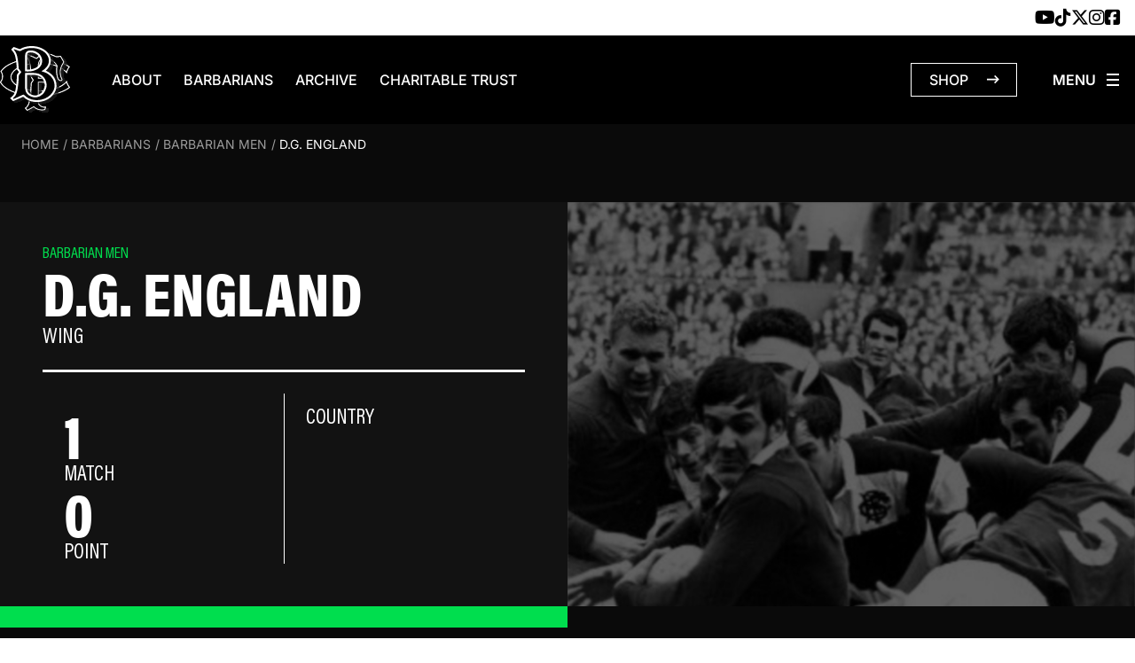

--- FILE ---
content_type: application/javascript
request_url: https://www.barbarianfc.co.uk/app/themes/barbarian-theme/public/js/app.12be11.js
body_size: 9404
content:
"use strict";(self.webpackChunk_roots_bud_sage_sage=self.webpackChunk_roots_bud_sage_sage||[]).push([[143],{"./styles/app.scss":()=>{},jquery:e=>{e.exports=window.jQuery},"./scripts/app.js":(e,t,a)=>{var n=a("../node_modules/@roots/sage/lib/client/dom-ready.js"),r=a("jquery");function i(e){if(document.body.classList.contains("single-team-list"))return;return{"@context":"https://schema.org","@graph":e.filter((e=>!e.isHeader)).map((e=>{const t=""!==e.home_team_score&&""!==e.away_team_score?"https://schema.org/EventCompleted":"https://schema.org/EventScheduled",a={"@type":"SportsEvent",name:`${e.home_team_name} vs ${e.away_team_name}`,startDate:e.fixture_date.substring(0,4)+"-"+e.fixture_date.substring(4,6)+"-"+e.fixture_date.substring(6,8),location:{"@type":"StadiumOrArena",name:e.fixture_venue||"TBC",address:{"@type":"PostalAddress"}},homeTeam:{"@type":"SportsTeam",name:e.home_team_name},awayTeam:{"@type":"SportsTeam",name:e.away_team_name},eventStatus:t};return"https://schema.org/EventCompleted"===t&&(a.additionalProperty={"@type":"PropertyValue",name:"Final Score",value:`${e.home_team_name} ${e.home_team_score}, ${e.away_team_name} ${e.away_team_score}`}),a}))}}(0,n.Z)((async()=>{r(document).ready((function(e){function t(){e(".nav-tray").removeClass("nav-tray--active"),e("body").css("overflow-y","visible")}new Swiper(".swiper--carousel",{slidesPerView:1,spaceBetween:15,breakpoints:{768:{slidesPerView:2},1024:{slidesPerView:3,spaceBetween:30}},navigation:{nextEl:".swiper-button-next",prevEl:".swiper-button-prev"},scrollbar:{el:".swiper-scrollbar"}}),new Swiper(".swiper--carousel-auto",{slidesPerView:1,spaceBetween:15,breakpoints:{768:{slidesPerView:2},1024:{slidesPerView:"auto"}},navigation:{nextEl:".swiper-button-next",prevEl:".swiper-button-prev"},scrollbar:{el:".swiper-scrollbar"}}),function(){const t=document.querySelectorAll('.player__links a[href*="#"]');for(let a of t)a.addEventListener("click",(function(t){t.preventDefault();const n=a.getAttribute("href").substr(1);e(".player__links a").removeClass("black-underline__active"),e(this).addClass("black-underline__active"),setTimeout((()=>{document.getElementById(n).scrollIntoView({behavior:"smooth",block:"start"})}),10)}))}(),e(document).on("click",".close-tray-toggle",a),e(document).keyup((function(e){27===e.keyCode&&a()})),e(document).on("click",".open-nav-tray",(function(){e(".nav-tray").addClass("nav-tray--active"),e("body").css("overflow-y","hidden")})),e(document).on("click",".close-nav-tray",t),e(document).on("click",(function(a){e(a.target).closest(".nav-tray").length||e(a.target).closest(".open-nav-tray").length||t()})),window.innerWidth<768&&(e(".nav-tray .sub-menu").hide(),e(".nav-tray .menu-item-has-children > a").removeAttr("href"),e(".nav-tray .menu-item-has-children").on("click",(function(t){e(this).toggleClass("menu-item-has-children--active"),e(this).find(".sub-menu").toggle(),e(".nav-tray .menu-item-has-children").each((function(){if(e(this).hasClass("menu-item-has-children--active"))return e(".nav-tray__nav").addClass("nav-tray__nav--active"),!1;e(".nav-tray__nav").removeClass("nav-tray__nav--active")}))})));gsap.utils.toArray(".stripe").forEach((e=>{function t(){ScrollTrigger.isInViewport(e,.4)&&e.classList.add("active")}ScrollTrigger.create({start:0,end:"max",onUpdate:t}),t()}));gsap.utils.toArray(".iv-wp-bottom").forEach((e=>{gsap.to(e,{scrollTrigger:{trigger:e,start:"10% bottom",toggleClass:"el-iv",once:!0}})}));if(gsap.utils.toArray(".squares").forEach((e=>{gsap.to(e,{scrollTrigger:{trigger:e,start:"center center",end:"+=300",toggleClass:"squares--active",once:!0}})})),e(".match-time .time").length>0&&e(".match-time .time").each((function(){let t=e(this).text(),a=t.indexOf(":"),n=t.substring(0,a+1),r=t.substring(a+1);e(this).html(n.slice(0,-1)+"<span>:</span>"+r)})),document.querySelector("#date-range")||document.querySelector("#date-range-display")||document.querySelector("#date-range-mobile")||document.querySelector("#date-range-display-mobile")){new Promise((e=>{const t=document.createElement("script");t.src="https://cdnjs.cloudflare.com/ajax/libs/bootstrap-datepicker/1.8.0/js/bootstrap-datepicker.min.js",document.body.appendChild(t),t.onload=()=>{e()}})).then((()=>{console.log("Datepicker script loaded successfully.")}));let P="",E="";function I(e){var t=P.datepicker("getDates");return 2===t.length&&e>=t[0]&&e<=t[1]?"highlighted":""}window.innerWidth<1024?(P=e("#date-range-mobile"),E=e("#date-range-display-mobile")):(P=e("#date-range"),E=e("#date-range-display")),P.datepicker({startView:1,format:" yyyy",viewMode:"years",maxViewMode:2,minViewMode:"years",multidate:!0,multidateSeparator:"-",endDate:"+2y",autoClose:!0,beforeShowYear:I}).on("changeDate",(function(e){var t=e.dates,a=P;a.data("selecteddates")!=t.join(",")&&(t.length>2&&(t=t.splice(t.length-1)),t.sort((function(e,t){return new Date(e).getTime()-new Date(t).getTime()})),a.data("selecteddates",t.join(",")).datepicker("setDates",t))}))}function a(){e(".slide-out").removeClass("slide-out--active"),e("body").removeClass("no-scroll"),e(".close-tray").css("display","none"),setTimeout((()=>{e("#content-tray").empty()}),310),e("video").each((function(){this.pause()}))}function n(){e(".content-tray").addClass("slide-out--active"),e("body").addClass("no-scroll"),e(".close-tray").css("display","block")}function r(t,a){let n=arguments.length>2&&void 0!==arguments[2]?arguments[2]:0,r=e("#content-tray");e.ajax({url:myAjax.ajaxurl,type:"POST",dataType:"html",data:{action:a,post_id:t},success:e=>{r.fadeTo(300,0,(()=>{r.empty().append(e).fadeTo(300,1)}))},complete:t=>{console.log(t),setTimeout((()=>{!function(t){let a=t||0;const n=new Swiper("body .swiper--carousel-full-width",{slidesPerView:1,spaceBetween:30,breakpoints:{768:{slidesPerView:1},1024:{slidesPerView:1}},navigation:{nextEl:".swiper-button-next",prevEl:".swiper-button-prev"},scrollbar:{el:".swiper-scrollbar"}});n.slideTo(a),n.on("slideChange",(function(){e("video").each((function(){this.pause()})),e(".swiper-slide .gallery-item--popup .video-container").each((function(){let t=e(this),a=t.find("iframe"),n=t.find(".video-play.youtube"),r=t.find("img");a.length>0&&(t.find(".iframe-container").html(""),n.removeClass("hidden"),r.removeClass("hidden"),t.removeClass("z-20"))}))}))}(n-1)}),700)},error:e=>{console.log(e)}})}e(document).on("click",".btn--apply",(function(t){t.preventDefault(),function(){let t=elDateRange.datepicker("getDates"),a=t[0],n=t[1],r=a.getUTCFullYear(),i=n.getUTCFullYear(),s=r+" - "+i;elDateRangeDisplay.val(s),console.log(r),console.log(i),e(".facetwp-date-min").val(r),e(".facetwp-date-max").val(i),FWP.refresh()}(),e(".date-picker-wrapper").removeClass("active")})),e(document).on("click",".close-calendar",(function(t){t.preventDefault(),e(".date-picker-wrapper").removeClass("active"),e(".date-picker-close").remove(),setTimeout((()=>{elDateRange.val("").datepicker("update")}),100)})),e(document).on("click",".clear-calendar",(function(t){t.preventDefault(),elDateRange.val("").datepicker("update"),elDateRangeDisplay.val("Date Range"),e(".facetwp-date-min").val(""),e(".facetwp-date-max").val(""),FWP.refresh()})),e(".fixture-tabs__list li").each((function(){if(e(this).hasClass("active")){var t=e(this).attr("data-toggle-target");e(t).addClass("active")}})),e(".fixture-tabs__list li").click((function(){e(".fixture-tabs__list li").removeClass("active"),e(this).addClass("active"),e(".fixture-tabs__content--tab").removeClass("active");var t=e(this).attr("data-toggle-target");return e(t).addClass("active"),!1})),e(document).on("click",".open-date-calendar",(function(t){t.preventDefault(),e(".date-picker-wrapper").addClass("active");let a=e('<div class="date-picker-close close-calendar"></div>');e("body").append(a)})),e(document).on("click",".facetwp-pager .facetwp-page",(function(t){setTimeout((()=>{e([document.documentElement,document.body]).animate({scrollTop:e(".facetwp-template").offset().top},2e3)}),2e3)})),e(document).on("click",".open-player-tray",(function(t){t.preventDefault();const a=e(this).attr("data-player-id");e(".slide-out").addClass("slide-out--player"),n(),r(a,"open_player_tray")})),e(document).on("click",".open-gallery-tray",(function(t){t.preventDefault();const a=e(this).attr("data-gallery-id"),i=e(this).attr("data-gallery-index");e(".slide-out").addClass("slide-out--gallery"),n(),r(a,"open_gallery_tray",i)})),e(document).on("click",".open-fixture-filter-tray",(function(t){t.preventDefault(),e(".slide-out--filter-fixture").addClass("slide-out--active"),e("body").css("overflow-y","hidden"),e(".close-tray").css("display","block")})),e(document).on("click",".open-player-filter-tray",(function(t){t.preventDefault(),e(".slide-out--filter-player").addClass("slide-out--active"),e("body").css("overflow-y","hidden"),e(".close-tray").css("display","block")})),e(document).on("click",".btn--show",(function(e){e.preventDefault(),a()})),e(document).on("click",".open-fixture-tray",(function(t){t.preventDefault();const a=e(this).attr("data-fixture-id");e(".slide-out").addClass("slide-out--fixture"),n(),r(a,"open_fixture_tray")})),e(document).on("click",".redirect-to-player",(function(t){t.preventDefault();const a=e(this).attr("data-player-id");var n;a&&(n="/?p="+a),n&&(window.location.href=n)})),new Swiper(".swiper--carousel-hero",{slidesPerView:1,effect:"fade",autoplay:{delay:8e3,disableOnInteraction:!1}}),e(document).on("click",".swiper-slide .gallery-item--popup .video-container .video-play.wp",(function(t){t.preventDefault();let a=e(this),n=e(this).closest(".video-container"),r=n.find("img"),i=n.attr("data-video"),s=n.find("video")[0];return i&&(n.find("source").attr("src",i),s.load()),r.hide(),a.hide(),n.addClass("z-20"),s.paused?s.play():s.pause(),!1})),e(document).on("click",".swiper-slide .gallery-item--popup .video-container .video-play.youtube",(function(t){t.preventDefault();let a=e(this),n=e(this).closest(".video-container"),r=n.find("img"),i=n.attr("data-video");r.addClass("hidden"),a.addClass("hidden"),n.addClass("z-20"),n.find(".iframe-container").html(i);var s=n.find("iframe");if(s.length>0){var o=s.attr("src");o.includes("youtube.com")?s.attr("src",o+"&autoplay=1"):o.includes("vimeo.com")&&s.attr("src",o+"&autoplay=1&loop=1&autopause=0")}return!1})),document.querySelectorAll(".copy-link").forEach((e=>{const t=e.querySelector(".fa-copy");e.addEventListener("click",(a=>{a.preventDefault();const n=e.getAttribute("data-link");navigator.clipboard.writeText(n).then((()=>{e.classList.add("copy-link--copied"),t.classList.toggle("fa-solid")}))}))})),1==e(".search-box .facetwp-facet").length?(e(".search-box .facetwp-facet").hide(),e('[data-name="search_box_name"]').show()):e(".search-box .facetwp-facet").length>0&&(e(".search-box .facetwp-facet").hide(),e('[data-name="search_box_all"]').show()),e('[data-name="fixture_search_all"]').show(),e(document).on("change",".search-box select",(function(t){t.preventDefault(),e(".search-box .facetwp-facet").hide(),FWP.reset(),e('[data-name="search_box_'+e(this).val()+'"]').show()}));let s=document.querySelectorAll(".table-order"),o=document.querySelector(".table-order--newest"),l=document.querySelector(".table-order--oldest"),c=document.querySelector(".table-order--points"),d=document.querySelector(".table-order--points-asc"),u=document.querySelector(".table-order--games"),p=document.querySelector(".table-order--games-asc"),m=document.querySelector(".table-order--alpha"),f=document.querySelector(".table-order--alpha-desc");function h(e){e=e.replace(/[\[]/,"\\[").replace(/[\]]/,"\\]");var t=new RegExp("[\\?&]"+e+"=([^&#]*)").exec(location.search);return null===t?"":decodeURIComponent(t[1].replace(/\+/g," "))}document.addEventListener("facetwp-loaded",(function(){let e=FWP.facets.sort_by;setTimeout((()=>{fSelect(".player-level select"),fSelect(".sort-by select"),fSelect(".search-box select")}),10),s.forEach((e=>{e.style="display: none"})),"newest"==e?o.style="display: block":"oldest"==e?l.style="display: block":"points"==e?c.style="display: block":"points_asc"==e?d.style="display: block":"games"==e?u.style="display: block":"games_asc"==e?p.style="display: block":"alpha"==e?m.style="display: block":f.style="display: block"})),e(".bbs-landing-template").length>0&&e(document).on("facetwp-loaded",(function(){FWP.setHash=function(){},1===FWP.settings.pager.total_rows&&e(".facetwp-template a:first")[0].click()}));var v=h("player-search"),y=h("fixture-search");v&&e("#dtSearchInput").val(v),y&&e("#FixturesTableSearchInput").val(y);var g,b=e("#playerTable");b.length&&b.DataTable({processing:!0,serverSide:!0,ajax:{url:myAjax.player_api,data:function(t){t.page=Math.floor(t.start/t.length)+1,t.positions=e('#dtPositionsFilter input[type="radio"][name="positions"]:checked').val(),t.search_query=e("#dtSearchInput").val(),t.gender=datatablesData.gender,t.sort=e("#dtSortSelect").val(),t.dir=e("#dtSortOrder").val()}},columns:[{data:"full_name",name:"Player",orderable:!0,render:function(e,t,a){return'<span class="md:hidden">'+a.known_as+'</span><span class="hidden md:inline-block">'+a.forename+"</span> "+a.surname}},{data:"player_positions",name:"positions",orderable:!1},{data:"player_country",name:"country",orderable:!1,render:function(e,t,a){if(a.country_slug){var n=a.country_slug.toUpperCase().split("-");return`\n                                    <div class="flex items-center">\n                                        <div class="flex flex-col">\n                                            ${n.map(((e,t)=>{var a="";return 2==n.length&&(a=0==t?"translate-y-[2.5px]":"translate-y-[-2.5px]"),`<i class="country country--${e} ${a} mr-2"></i>`})).join("")}\n                                        </div>\n                                        ${e}\n                                    </div>\n                                `}return e}},{data:"player_clubs",name:"clubs",orderable:!1},{data:"games_total",name:"games",orderable:!0},{data:"points_total",name:"points",orderable:!0}],createdRow:function(t,a,n){e(t).addClass("open-player-tray").attr("data-player-id",a.post_id)},ordering:!1,pageLength:20,lengthChange:!1,searching:!1,info:!0,fixedHeader:!1,responsive:!1,pagingType:"simple_numbers",language:{paginate:{previous:'<i class="mr-3 icon icon--chevron-left"></i>Prev',next:'Next<i class="ml-3 icon icon--chevron-right"></i>'},emptyTable:"No results found",info:"_TOTAL_ results"},layout:{topStart:"info",bottomN:"paging",bottomStart:null,bottomEnd:null},initComplete:function(t,a){e("#playerTable").wrap('<div class="overflow-x-auto"></div>'),e(this.api().table().container()).find("div.dt-layout-cell.dt-end").append(e(".dtSortSelect")),e(this.api().table().container()).find("div.dt-layout-cell.dt-end").append(e(".dtSortOrder")),v&&e("#playerTable").DataTable().ajax.reload()}}),e('#dtSearchInput, #dtGenderFilter [type="radio"][name="gender"], #dtPositionsFilter input[type="radio"][name="positions"], #dtSortSelect').on("change",(function(){if("dtSortSelect"===this.id){var t=e(this).val();"games"!==t&&"points"!==t&&"newest"!==t||e("#dtSortOrder").prop("checked",!1).val("desc")}e("#playerTable").DataTable().ajax.reload()})),e("#dtSortOrder").on("change",(function(){var t=e(this).prop("checked")?"asc":"desc";e(this).val(t),e("#playerTable").DataTable().ajax.reload()})),e("#dtSearchInput, #dtSearchInputAllPlayersAndFixtures, #FixturesTableSearchInput").on("keydown",(function(t){"Enter"===t.key&&e(".autocomplete-suggestions").hide()})),e(".btn-filter").on("click",(function(){e(this).siblings().removeClass("active"),e(this).addClass("active")}));var _=e("#dtSearchInput"),x=e("#FixturesTableSearchInput"),w=e("#dtSearchInputAllPlayersAndFixtures");if("undefined"!=typeof datatablesData&&void 0!==datatablesData.gender)var k=datatablesData.gender;function S(e,t,a){var n;"Player"===a?"men"===t?n="/barbarians/men/?player-search="+encodeURIComponent(e):"women"===t&&(n="/barbarians/women/?player-search="+encodeURIComponent(e)):"Fixture"===a&&("men"===t?n="/barbarians/men/fixtures/?fixture-search="+encodeURIComponent(e):"women"===t&&(n="/barbarians/women/fixtures/?fixture-search="+encodeURIComponent(e))),n&&(window.location.href=n)}if(_.length&&_.autoComplete({minChars:3,source:function(t,a){try{g.abort()}catch(r){}var n={search:t,action:"players_ajax_search"};void 0!==k&&(n.gender=k),g=e.post(myAjax.ajaxurl,n,(function(e){a(e.data.map((e=>({value:`${e.type}: ${e.name}`,data:e.name}))))}))},renderItem:function(e,t){return'<div class="autocomplete-suggestion" data-val="'+e.data+'">'+e.value+"</div>"},onSelect:function(t,a,n){e("#dtSearchInput").val(n.data("val")),e("#dtSearchInput").change()},appendTo:".autocomplete-container"}),x.length&&x.autoComplete({minChars:3,source:function(t,a){try{g.abort()}catch(r){}var n={search:t,action:"fixtures_ajax_search"};void 0!==k&&(n.gender=k),g=e.post(myAjax.ajaxurl,n,(function(e){a(e.data.map((e=>({value:e.name,data:e.name}))))}))},renderItem:function(e,t){return'<div class="autocomplete-suggestion" data-val="'+e.data+'">'+e.value+"</div>"},onSelect:function(t,a,n){e("#FixturesTableSearchInput").val(n.data("val")),e("#FixturesTableSearchInput").change()},appendTo:".autocomplete-container"}),w.length&&w.autoComplete({minChars:3,source:function(t,a){try{g.abort()}catch(n){}w.addClass("loading"),g=e.post(myAjax.ajaxurl,{search:t,action:"players_fixture_ajax_search"},(function(e){w.removeClass("loading"),a(e.data.map((e=>({value:`${e.type}: ${e.name}`,data:{name:e.name,type:e.type,gender:e.gender}}))))})).fail((function(){w.removeClass("loading").prop("disabled",!1)}))},renderItem:function(e,t){return'<div class="autocomplete-suggestion" data-val="'+e.data.name+'" data-type="'+e.data.type+'" data-gender="'+e.data.gender+'">'+e.value+"</div>"},onSelect:function(t,a,n){var r=e(n).data("val"),i=e(n).data("gender"),s=e(n).data("type");e("#dtSearchInputAllPlayersAndFixtures").val(r),S(r,i,s)},appendTo:".autocomplete-container"}),e("#PlayersAndFixturesSearchForm").on("submit",(function(t){t.preventDefault();var a=e("#dtSearchInputAllPlayersAndFixtures").val(),n=e('.autocomplete-suggestion[data-val="'+a+'"]');0!==n.length&&S(a,n.data("gender"),n.data("type"))})),e("#dtSearchInputAllPlayersAndFixtures").on("keydown",(function(t){"Escape"===t.key&&e(".autocomplete-suggestions").hide()})),e(document).on("click",(function(t){e(t.target).closest(".autocomplete-suggestions").length||e(t.target).is("#dtSearchInputAllPlayersAndFixtures")||e(".autocomplete-suggestions").hide()})),e("#dtSearchInputAllPlayersAndFixtures").on("input",(function(){0===e(this).val().length&&e(".autocomplete-suggestions").hide()})),e("#FixturesTable").length){var C=e("#FixturesTable").DataTable({processing:!0,serverSide:!0,ajax:{url:myAjax.fixture_api,data:function(t){t.type=e('#FixturesTableTypeFilter input[type="radio"][name="type"]:checked').val(),t.year=e('#FixturesTableYearFilter input[type="checkbox"][name="year"]:checked').map((function(){return this.value})).get().join(","),t.sort=e("#FixturesTableSortSelect").val(),t.search_query=e("#FixturesTableSearchInput").val(),datatablesData.search&&(t.search_query=datatablesData.search),t.gender=datatablesData.gender,t.page=Math.floor(t.start/t.length)+1},dataSrc:function(t){var a=e("#FixturesTableSortSelect").val(),n=function(e,t){var a={};e.forEach((function(e){var t=e.fixture_year;a[t]||(a[t]=[]),a[t].push(e)}));var n=[],r=Object.keys(a);"oldest"===t?r.sort():r.sort().reverse();return r.forEach((function(e,t){n.push({fixture_year:e,isHeader:!0,fixture_date:"",fixture_venue:"",home_team_name:"",home_team_score:"",fixture_time:"",away_team_score:"",away_team_name:"",match_report:"",buy_tickets:""}),n=n.concat(a[e]),t<r.length-1&&n.push({isBlankRow:!0,fixture_date:"",fixture_venue:"",home_team_name:"",home_team_score:"",fixture_time:"",away_team_score:"",away_team_name:"",match_report:"",buy_tickets:""})})),n}(t.data,a);return n}},columns:[{data:null,render:function(e,t,a){if(a.isHeader)return"";var n="";(a.fixture_gender||a.fixture_level)&&(n='<div class="text-[16px]">'+(a.fixture_gender||"")+(a.fixture_gender&&a.fixture_level?" ":"")+(a.fixture_level||"")+"</div>");var r="";return a.fixture_date&&(r='<div class="text-sm">'+T(a.fixture_date),a.fixture_venue&&(r+=" / "+a.fixture_venue),r+="</div>"),n+r},createdCell:function(t,a,n,r,i){n.isHeader||e(t).addClass("w-[24%] mobile-hide")}},{data:null,render:function(t,a,n){if(n.isHeader)return"";var r='<div class="home-team text-[18px] flex-1 text-right font-semibold">'+n.home_team_name+"</div>",i="";""===n.home_team_score&&""===n.away_team_score&&(i='<div class="fixture-time min-w-[120px] text-center"><div class="match-time">'+('<span class="leading-none" style="margin-bottom: 1px;">'+D(n.fixture_time)+"</span>")+(n.gmt_or_bst?'<span class="text-xs" style="margin-bottom: -1px;">'+n.gmt_or_bst+"</span>":"")+"</div></div>");var s=n.home_team_score?'<div class="home-score text-center fw-bold font-primary fixture-score fixture-score--bg">'+n.home_team_score+"</div>":"",o=n.away_team_score?'<div class="away-score text-center fw-bold font-primary fixture-score fixture-score--bg">'+n.away_team_score+"</div>":"",l='<div class="away-team text-[18px] flex-1 text-left font-semibold">'+n.away_team_name+"</div>",c=n.fixture_venue?n.fixture_venue:"";if(e(window).width()<1024){if(""===n.home_team_score&&""===n.away_team_score){D(n.fixture_time),n.gmt_or_bst&&n.gmt_or_bst;return`\n                                        <div class="w-full block lg:hidden bg-white py-[15px]">\n                                            <div class="flex">\n                                                <div class="text-[16px]">${n.fixture_gender||""} ${n.fixture_level||""}</div>\n                                            </div>\n                                            <div class="flex pb-3">\n                                                <div class="text-sm">${T(n.fixture_date)}${c?" / "+c:""}</div>\n                                            </div>\n                                            <div class="justify-between flex gap-3 pt-5 border-t-[1px] border-[#1E1E1E33] items-center">\n                                                <div class="flex flex-col flex-1">\n                                                    <div class="font-semibold text-[18px] py-2">${n.home_team_name}</div>\n                                                    <div class="font-semibold text-[18px] py-2">${n.away_team_name}</div>\n                                                </div>\n                                                <div class="flex flex-col match-time match-time--${"Men"===n.fixture_gender?"men":"women"} items-center justify-center" style="height: 88px;">\n                                                    <span class="inline-block text-[18px] leading-none time">${D(n.fixture_time)}</span>\n                                                    ${n.gmt_or_bst?`<span class="text-sm">${n.gmt_or_bst}</span>`:""}\n                                                </div>\n                                            </div>\n                                            <div class="match-links">\n                                                <div class="w-full mt-4">${n.ticket_link?'<a class="w-full md:w-auto inline-block btn inline-block w-full btn--primary btn--arrow" href="'+n.ticket_link+'" target="_blank"><span class="btn__inner">Buy Tickets</span><i class="btn__icon-small"></i></a>':""}</div>\n                                                <div class="w-full mt-2">${n.match_preview?'<a data-fixture-id="'+n.post_id+'" class="btn btn--outline btn--arrow-black inline-block w-full" href="'+n.match_preview+'"><span class="btn__inner">Match Preview</span><i class="btn__icon-small"></i></a>':""}</div>\n                                            </div>\n                                        </div>`}return`\n                                        <div class="w-full block lg:hidden bg-white py-[15px] open-fixture-tray" data-fixture-id="${n.post_id}">\n                                            <div class="flex">\n                                                <div class="text-[16px]">${n.fixture_gender||""} ${n.fixture_level||""}</div>\n                                            </div>\n                                            <div class="flex pb-3">\n                                                <div class="text-sm">${T(n.fixture_date)}${c?" / "+c:""}</div>\n                                            </div>\n                                            <div class="flex pt-5 border-t-[1px] border-[#1E1E1E33] items-center">\n                                                <div class="flex flex-col flex-1">\n                                                    <div class="font-semibold text-[18px] py-2">${n.home_team_name}</div>\n                                                    <div class="font-semibold text-[18px] py-2">${n.away_team_name}</div>\n                                                </div>\n                                                <div class="flex flex-col">\n                                                    <div class="home-score text-center fw-bold font-primary fixture-score fixture-score--bg !leading-none" style="border-right: none;">${n.home_team_score}</div>\n                                                    ${"Men"===n.fixture_gender?'<span class="bg-green h-[2px] w-full" aria-hidden="true" role="presentation"></span>':'<span class="bg-purple h-[2px] w-full" aria-hidden="true" role="presentation"></span>'}\n                                                    <div class="away-score text-center fw-bold font-primary fixture-score fixture-score--bg !leading-none" style="border-left: none;">${n.away_team_score}</div>\n                                                </div>\n                                            </div>\n                                            <div class="match-links">\n                                                <div class="w-full mt-4">${n.match_report?'<a data-fixture-id="'+n.post_id+'" class="btn btn--outline open-fixture-tray inline-block w-full" href="'+n.match_report+'"><span class="btn__inner">Match Report</span></a>':""}</div>\n                                            </div>\n                                        </div>`}return'<div class="flex justify-between items-center">'+r+s+i+o+l+"</div>"},createdCell:function(t,a,n,r,i){n.isHeader||e(t).addClass("w-[49%] mobile-full")}},{data:null,defaultContent:"",render:function(e,t,a){if(a.isHeader)return"";var n=a.match_preview?'<a data-fixture-id="'+a.post_id+'" class="btn btn--outline inline-block min-h-[42px]" href="'+a.match_preview+'"><span class="btn__inner">Match Preview</span></a>':'<span class="h-[42px] inline-block"></span>',r=a.match_report?'<a data-fixture-id="'+a.post_id+'" class="btn btn--outline inline-block min-h-[42px]" href="'+a.match_report+'"><span class="btn__inner">Match Report</span></a>':'<span class="h-[42px] inline-block"></span>',i=a.ticket_link?'<a class="w-full md:w-auto inline-block btn btn--primary" href="'+a.ticket_link+'" target="_blank"><span class="btn__inner">Buy Tickets</span></a>':"";if(a.home_team_score&&a.away_team_score)i="",n=r;return'<div class="flex items-center justify-end">'+n+'<div class="ml-2">'+i+"</div></div>"},orderable:!1,createdCell:function(t,a,n,r,i){n.isHeader||e(t).addClass("w-[25%] mobile-hide")}}],ordering:!1,order:[],pageLength:20,lengthChange:!1,searching:!1,info:!0,fixedHeader:!1,responsive:!1,pagingType:"simple_numbers",language:{paginate:{previous:'<i class="mr-3 icon icon--chevron-left"></i>Prev',next:'Next<i class="ml-3 icon icon--chevron-right"></i>'},emptyTable:"No results found",info:"_TOTAL_ results",infoEmpty:"No results found",infoFiltered:""},layout:{topStart:"info",bottomN:"paging",bottomStart:null,bottomEnd:null},createdRow:function(t,a,n){a.isHeader?e(t).addClass("year-header").html('<td colspan="4" class="fw-bold my-3">'+a.fixture_year+"</td>"):a.isBlankRow?e(t).addClass("blank-row hidden lg:table-row").html('<td colspan="4"></td>'):(a.home_team_score||a.away_team_score)&&e(t).addClass("open-fixture-tray").attr("data-fixture-id",a.post_id)},initComplete:function(t,a){if(e("#FixturesTable").wrap('<div class="overflow-x-auto"></div>'),e(this.api().table().container()).find("div.dt-layout-cell.dt-end").append(e(".dtSortSelect")),a&&a.data&&!document.body.classList.contains("single-team-list")){const t=i(a.data);if(t){const a=document.createElement("script");a.type="application/ld+json",a.id="fixtures-schema",a.text=JSON.stringify(t),e("script#fixtures-schema").remove(),document.head.appendChild(a)}}y&&e("#FixturesTable").DataTable().ajax.reload()}});C.on("xhr",(function(t,a,n){if(n&&n.data&&!document.body.classList.contains("single-team-list")){const t=i(n.data);if(t){const a=document.createElement("script");a.type="application/ld+json",a.id="fixtures-schema",a.text=JSON.stringify(t),e("script#fixtures-schema").remove(),document.head.appendChild(a)}}}))}function T(e){if(!e)return"";var t=e.substring(0,4),a=e.substring(4,6),n=e.substring(6,8);return new Date(t,a-1,n).toLocaleDateString(void 0,{year:"numeric",month:"short",day:"numeric"})}function D(e){if(!e)return"";var t=e.split(":");return new Date(Date.UTC(1970,0,1,t[0],t[1],t[2])).toLocaleTimeString(void 0,{hour:"numeric",minute:"numeric",hour12:!1,timeZone:"UTC"})}if(e("#FixturesTableSearchInput, #FixturesTableTypeFilter input, #FixturesTableYearFilter input, #FixturesTableSortSelect").on("change",(function(){C.ajax.reload(),e(this).closest("#FixturesTableYearFilter").length&&e(this).parent().toggleClass("checked")})),e('[data-name="reset_years"]').on("click",(function(){e('#FixturesTableYearFilter input[type="checkbox"]').prop("checked",!1).parent().removeClass("checked"),e(".date-input__tax").removeClass("open"),C.ajax.reload()})),e(".countdown-trigger").length){var F=document.querySelector(".countdown-trigger").getAttribute("data-date");console.log("Original Date String:",F);var j=new Date(F);console.log("Parsed Date Object:",j),isNaN(j.getTime())?console.error("Invalid date string:",F):function(e){var t=new Date(e).getTime();if(isNaN(t))console.error("Invalid date format:",e);else{console.log("Countdown to:",new Date(t).toString());var a=setInterval((function(){var e=(new Date).getTime(),n=t-e;console.log("Current time:",new Date(e).toString()),console.log("Distance:",n);var r=Math.floor(n/2592e6),i=Math.floor(n%2592e6/864e5),s=Math.floor(n%864e5/36e5),o=Math.floor(n%36e5/6e4);console.log("Months:",r),console.log("Days:",i),console.log("Hours:",s),console.log("Minutes:",o),document.querySelector(".counter-months").innerHTML=r,document.querySelector(".counter-days").innerHTML=i,document.querySelector(".counter-hours").innerHTML=s,document.querySelector(".counter-minutes").innerHTML=o,n<0&&(clearInterval(a),document.querySelector(".counter-months").innerHTML="0",document.querySelector(".counter-days").innerHTML="0",document.querySelector(".counter-hours").innerHTML="0",document.querySelector(".counter-minutes").innerHTML="0")}),1e3)}}(j)}e(".date-input__tax .year-filter-trigger").on("click",(function(t){t.stopPropagation(),e(this).parent().toggleClass("open")})),e(document).on("click",(function(t){e(t.target).closest(".date-input__tax").length||e(".date-input__tax").removeClass("open")})),function(){splashSettings.isLocal;const{pageActiveSetting:e,page:t,customParam:a,pageUrl:n}=splashSettings;if(!e||!t)return;let r=new URL(splashSettings.pageUrl);r.searchParams.set("splash","promo"),a&&(r.search+="&"+a);const i=new URLSearchParams(window.location.search);window.location.pathname===splashSettings.pageUrl&&"promo"===i.get("splash")||document.cookie.split("; ").find((e=>e.startsWith("no_splash")))||(window.location.href=r)}()}))}))}},e=>{var t=t=>e(e.s=t);e.O(0,[259,268],(()=>(t("./scripts/app.js"),t("./styles/app.scss"))));e.O()}]);

--- FILE ---
content_type: image/svg+xml
request_url: https://www.barbarianfc.co.uk/app/themes/barbarian-theme/public/images/assets/footer-logo.30004c.svg
body_size: 17932
content:
<svg width="311" height="67" viewBox="0 0 311 67" fill="none" xmlns="http://www.w3.org/2000/svg">
<path d="M1.48926 35.7213C1.54521 35.8204 2.90909 38.0793 4.69961 39.6513C6.12643 40.9401 7.72112 42.0164 9.41372 42.9582C11.7148 44.2399 14.1488 45.2454 16.6667 46.0597C20.0729 47.1643 23.563 47.9149 27.1231 48.3965C28.8437 48.6301 30.5643 48.8001 32.2988 48.9134C33.6627 48.9984 35.0196 49.0479 36.3835 49.055C38.3558 49.0692 40.3282 49.0125 42.2936 48.8567C43.3567 48.7718 44.4128 48.6726 45.476 48.5593C46.8049 48.4106 48.1268 48.2123 49.4417 47.9787C52.0086 47.5184 54.5335 46.9165 57.0095 46.1234C59.5064 45.3233 61.9124 44.3461 64.1995 43.0998C65.4375 42.4271 66.6265 41.6836 67.7316 40.8197C67.7526 40.7985 67.7736 40.7843 67.8016 40.756C67.0811 39.9841 66.5216 39.1202 66.06 38.1997C65.5984 37.2791 65.1997 36.3657 64.9549 35.3602C64.1436 36.5994 61.7725 38.3767 60.5066 39.1556C58.8 40.2036 56.9675 41.018 55.0651 41.6907C51.8267 42.8307 48.4695 43.5247 45.0493 43.907C43.6015 44.0699 42.1467 44.169 40.6919 44.2186C38.4398 44.2894 36.1946 44.2186 33.9495 44.0133C32.5646 43.8858 31.1798 43.7017 29.8089 43.4609C27.5777 43.0715 25.3815 42.5333 23.2483 41.804C21.22 41.11 19.2756 40.2532 17.4571 39.1415C16.1981 38.3696 15.0301 37.4916 14.0299 36.4223C13.1766 35.5089 12.4702 34.5104 12.0086 33.3633C11.6239 32.4074 11.4281 31.4231 11.498 30.3963C11.5609 29.4687 11.8197 28.5907 12.2254 27.748C12.8409 26.4734 13.7292 25.39 14.7923 24.427C15.8834 23.4427 17.1074 22.6213 18.4083 21.9061C20.3877 20.8156 22.4929 19.9942 24.6751 19.3357C27.4169 18.5143 30.2285 17.9832 33.0822 17.6716C34.572 17.5088 36.0687 17.4025 37.5655 17.3671C40.4191 17.2963 43.2658 17.4379 46.0915 17.8132C48.0708 18.0752 50.0222 18.4435 51.9456 18.9533C54.2118 19.5481 56.4149 20.3129 58.5062 21.3467C59.8841 22.0265 61.192 22.8054 62.388 23.7543C63.2413 24.4057 64.6052 25.8715 64.9479 26.3247C65.1507 25.3546 65.5005 24.4411 65.9201 23.5631C66.3398 22.6779 66.8363 21.8424 67.4868 21.0847C65.4725 19.4561 60.1848 16.9706 57.8068 16.1704C54.1558 14.9312 50.3929 14.1169 46.5531 13.6C44.8885 13.3734 43.2168 13.2176 41.5452 13.1114C40.1464 13.0264 38.7475 12.9769 37.3487 12.9698C35.782 12.9627 34.2153 12.991 32.6486 13.0972C31.5505 13.168 30.4524 13.253 29.3543 13.3592C28.0533 13.4867 26.7594 13.6637 25.4725 13.8691C23.1294 14.2444 20.8213 14.7471 18.5482 15.3915C15.6805 16.2058 12.9038 17.2397 10.274 18.6063C8.43453 19.5623 6.69996 20.6598 5.14025 21.9911C3.99319 22.9683 2.96504 24.0446 2.12573 25.2767C2.09076 25.3263 2.05579 25.3829 2.02082 25.4396C2.0488 25.4821 2.06978 25.5175 2.09776 25.5529C2.39851 25.9707 2.65729 26.4168 2.86013 26.8841C3.59452 28.5836 3.74839 30.3326 3.36371 32.1241C3.12591 33.25 2.66429 34.2909 1.93689 35.2115C1.797 35.3885 1.65013 35.5514 1.49625 35.7355L1.48926 35.7213Z" fill="black" stroke="white" stroke-width="1.14" stroke-miterlimit="10"/>
<g filter="url(#filter0_d_5043_30120)">
<path d="M44.7699 59.8459C44.6789 59.8459 44.63 59.8318 44.588 59.8318C42.7485 60.03 41.0559 59.5131 39.4962 58.3023C38.7828 57.7499 38.2303 57.0631 38.0344 56.0434C37.9015 55.3565 37.7826 54.6413 37.7826 53.9403C37.7617 48.0064 37.7686 42.0724 37.7686 36.1385C37.7686 35.9827 37.7686 35.834 37.7686 35.664C39.3423 35.664 40.8671 35.6215 42.3848 35.6853C42.9793 35.7065 43.6018 35.8481 44.1544 36.1172C45.1825 36.6129 45.8889 37.4909 46.1407 38.9072C46.4065 40.4013 46.9731 41.7538 47.9383 42.7876C48.5118 43.4036 49.0014 43.4674 49.6728 43.0496C50.0155 42.8372 50.0365 42.5327 49.7358 42.2282C49.6728 42.1645 49.6029 42.1007 49.5539 42.0228C48.3159 40.1251 47.6585 38.0503 48.1551 35.5861C48.5817 33.4901 49.1762 31.472 49.9176 29.5176C50.0016 29.291 50.0855 29.0857 49.8617 28.9157C48.9944 28.236 48.1271 27.5491 47.2318 26.8481C46.9451 27.6411 46.6723 28.3988 46.3925 29.1494C45.6931 31.0471 44.4691 31.9606 42.7975 31.996C41.2658 32.0243 39.734 31.996 38.2023 31.996C38.0904 31.996 37.9715 31.9819 37.8176 31.9748C37.8176 31.7411 37.8176 31.5428 37.8176 31.3375C37.8176 27.5845 37.8246 23.8315 37.8176 20.0856C37.8176 18.9385 37.9155 17.8197 38.2722 16.7646C38.9157 14.8952 39.9299 13.5356 41.6365 13.047C44.1544 12.3318 46.6024 12.5159 49.0294 13.5781C51.7781 14.7819 53.9533 16.9062 55.7508 19.6678C55.8557 19.8307 55.8977 20.121 55.8767 20.3476C55.8277 20.9354 55.6739 21.5231 55.6529 22.1108C55.6039 23.6757 55.548 25.2477 55.5969 26.8056C55.6529 28.7104 56.0376 30.5302 56.779 32.2368C57.4294 33.7238 58.6954 34.4532 60.0173 34.0566C60.5349 33.9008 60.8216 33.2281 60.5489 32.7679C59.5417 31.0755 59.0871 29.1494 58.8562 27.103C58.6744 25.4743 58.9192 23.959 59.3598 22.4507C59.9264 20.5105 60.8146 18.8039 61.8218 17.1682C62.3743 16.2689 62.3743 16.2831 61.8358 15.3767C60.9825 13.9392 60.1432 12.5018 59.3039 11.0572C59.129 10.7598 58.9472 10.6182 58.6464 10.7669C56.737 11.7087 54.8486 11.39 53.0371 10.4341C51.2535 9.49231 49.435 8.82669 47.5046 8.60718C45.3854 8.36642 43.3081 8.65674 41.2867 9.44275C39.5242 10.1225 37.9085 11.1351 36.5237 12.6576C36.3138 12.8842 36.125 12.962 35.8173 12.8204C33.1734 11.5742 30.5226 10.3562 27.8648 9.13826C27.7389 9.08161 27.5151 9.06745 27.4312 9.16658C27.0815 9.59145 26.7597 10.0588 26.431 10.512C28.4174 12.9125 29.4525 15.837 29.9351 19.1014C30.4737 22.7552 30.7674 26.4374 30.9353 30.1478C30.9423 30.3603 31.0192 30.601 31.1241 30.771C31.6627 31.642 32.2082 32.4988 32.7818 33.3414C32.9776 33.6247 32.9916 33.8088 32.7818 34.1062C32.2362 34.8922 31.7186 35.7065 31.2011 36.5279C31.0961 36.6979 31.0122 36.9386 31.0122 37.151C30.9563 41.1094 30.7464 45.0535 30.2708 48.9694C30.026 50.9804 29.7882 52.9985 29.2217 54.9246C28.5223 57.2826 27.5151 59.3715 25.6826 60.6957C25.6546 60.7169 25.6476 60.7665 25.6127 60.8444C26.0673 61.3896 26.5359 61.9278 26.9696 62.4943C27.1584 62.7421 27.3053 62.7563 27.5501 62.6217C29.4735 61.5525 31.4039 60.5045 33.3273 59.4423C33.5231 59.3361 33.6281 59.3927 33.7889 59.5273C34.4114 60.0513 35.0129 60.6603 35.6984 61.0143C38.3142 62.3881 41.0489 62.7421 43.8606 62.1827C44.0005 62.1544 44.1684 61.9561 44.2173 61.7932C44.4132 61.1701 44.567 60.5328 44.7489 59.8459H44.7699Z" fill="black"/>
<path d="M27.1164 63.3156C26.9276 63.082 24.9272 60.7098 24.9342 60.7239C24.9342 60.7239 25.3329 60.469 25.4448 60.3841C26.9556 59.2865 28.0327 57.5233 28.83 54.8254C29.3826 52.9631 29.6273 50.9662 29.8582 49.0331L29.8721 48.9339C30.3058 45.3509 30.5436 41.4988 30.6065 37.1581C30.6065 36.889 30.7045 36.5704 30.8583 36.3296C31.4738 35.3382 31.9634 34.5877 32.446 33.8937C32.5439 33.7521 32.5509 33.745 32.439 33.5821C31.9285 32.8245 31.3829 31.9818 30.7744 31.0046C30.6275 30.7709 30.5366 30.4665 30.5226 30.1832C30.3408 26.0549 30.012 22.4577 29.5294 19.1792C29.0119 15.6882 27.8928 12.9408 26.1093 10.7881L25.9134 10.5474L26.0953 10.2924C26.1792 10.1721 26.2631 10.0517 26.3541 9.93838C26.5919 9.60557 26.8436 9.25152 27.1094 8.93287C27.3542 8.64255 27.8019 8.69211 28.0327 8.79833C30.5856 9.96671 33.2993 11.213 35.9921 12.4805C36.069 12.5159 36.097 12.5159 36.097 12.5159C36.097 12.5159 36.132 12.5088 36.2159 12.4168C37.5588 10.9439 39.1675 9.86049 41.1329 9.09574C43.2381 8.28141 45.3993 7.99109 47.5466 8.23184C49.3861 8.44428 51.2465 9.05325 53.2259 10.1012C55.1423 11.1138 56.8489 11.2201 58.4576 10.427C58.7303 10.2924 59.2479 10.1721 59.6606 10.8731C60.5768 12.4522 61.4091 13.8613 62.1925 15.1926V15.2067C62.801 16.2122 62.801 16.3751 62.1785 17.3806V17.3948C60.9825 19.3279 60.2341 20.9282 59.7585 22.5781C59.2689 24.2634 59.108 25.6938 59.2689 27.0746C59.5277 29.3901 60.0523 31.1392 60.9055 32.5837C61.0944 32.9024 61.1224 33.2989 60.9685 33.6742C60.8146 34.0566 60.5069 34.3469 60.1362 34.4602C59.3808 34.6868 58.6184 34.6089 57.94 34.2194C57.2895 33.8512 56.751 33.221 56.4013 32.4067C55.6529 30.6931 55.2472 28.8166 55.1913 26.8339C55.1423 25.2973 55.1913 23.7394 55.2402 22.2382V22.1179C55.2542 21.7567 55.3102 21.4027 55.3661 21.0628C55.4081 20.8079 55.4431 20.5742 55.464 20.3334C55.478 20.1635 55.4431 19.9794 55.4011 19.9086C53.5266 17.0195 51.3864 15.0793 48.8545 13.9675C46.4974 12.9337 44.1753 12.7637 41.7414 13.4577C40.3075 13.8613 39.3214 14.9589 38.6499 16.9133C38.3492 17.7913 38.2093 18.8039 38.2163 20.1068C38.2233 22.8189 38.2163 25.5805 38.2163 28.243C38.2163 29.2839 38.2163 30.3178 38.2163 31.3587V31.6065C38.6569 31.6065 39.0905 31.6065 39.5312 31.6065C40.5943 31.6065 41.6994 31.6207 42.7765 31.5994C44.3152 31.5711 45.3644 30.7285 45.9939 29.0219C46.1827 28.505 46.3715 27.9952 46.5604 27.4641C46.6513 27.2233 46.7422 26.9755 46.8332 26.7206L47.029 26.1895L48.218 27.1242C48.8545 27.6269 49.477 28.1155 50.1065 28.6112C50.5541 28.9653 50.3792 29.4397 50.2883 29.6663C49.5399 31.6348 48.9524 33.66 48.5467 35.6781C48.1131 37.8095 48.5467 39.7568 49.8896 41.8174C49.9176 41.8599 49.9596 41.9024 50.0085 41.952H50.0155C50.3233 42.2706 50.3582 42.561 50.3373 42.7521C50.3163 42.9363 50.2184 43.1983 49.8756 43.4107C49.0293 43.9347 48.3159 43.8285 47.6235 43.0779C46.6653 42.044 46.0218 40.6703 45.7211 38.9921C45.5043 37.7812 44.9237 36.9598 43.9585 36.4925C43.4759 36.2588 42.9234 36.1242 42.3568 36.103C41.2867 36.0605 40.2306 36.0676 39.1115 36.0747C38.8038 36.0747 38.489 36.0747 38.1673 36.0747V36.1455C38.1673 37.5192 38.1673 38.8859 38.1673 40.2596C38.1673 44.7419 38.1673 49.38 38.1813 53.9473C38.1813 54.6342 38.3072 55.3565 38.4261 55.9796C38.58 56.7939 38.9856 57.41 39.734 57.9977C41.2378 59.159 42.8045 59.6335 44.5251 59.4423C44.595 59.4352 45.3014 59.3573 45.3014 59.3573C45.3014 59.3573 45.0496 60.3345 45.0007 60.5186C44.8748 61.0072 44.7629 61.4675 44.609 61.9207C44.4481 62.4163 44.2593 62.5225 43.9375 62.5863C40.986 63.174 38.1463 62.7704 35.5025 61.3825C34.936 61.0851 34.4394 60.6461 33.9568 60.2212C33.8169 60.0937 33.663 59.9663 33.5231 59.8459C33.5091 59.8388 33.5022 59.8317 33.4952 59.8247C32.5859 60.3274 31.6627 60.8372 30.7674 61.3258C29.7812 61.8711 28.7531 62.4305 27.7529 62.9899C27.592 63.082 27.2843 63.2307 27.1094 63.3156H27.1164ZM26.1582 60.8656C26.2142 60.9364 26.2771 61.0001 26.3331 61.0709C26.6548 61.4533 26.9905 61.8498 27.3053 62.2676C27.3123 62.2818 27.3262 62.2889 27.3332 62.296C27.3402 62.296 27.3472 62.2889 27.3612 62.2818C28.3684 61.7224 29.3895 61.163 30.3827 60.6177C31.285 60.1221 32.2222 59.6122 33.1385 59.1024C33.6071 58.8475 33.9288 59.1165 34.0687 59.2369C34.2226 59.3644 34.3694 59.4989 34.5163 59.6264C34.9849 60.0371 35.4256 60.4265 35.9082 60.6815C38.3771 61.9773 41.0489 62.3384 43.7907 61.8003C43.8186 61.772 44.0984 60.8089 44.2243 60.3345C44.2243 60.3203 44.2243 60.3132 44.2313 60.2991C42.4548 60.3982 40.7762 59.8459 39.2374 58.6492C38.3282 57.9482 37.8176 57.148 37.6287 56.1425C37.5029 55.4839 37.37 54.7263 37.37 53.9686C37.356 49.4084 37.356 44.7703 37.356 40.2808C37.356 38.9071 37.356 37.5405 37.356 36.1667V35.2887H37.7686C38.2233 35.2887 38.6779 35.2887 39.1115 35.2887C40.2376 35.2816 41.3077 35.2745 42.3988 35.317C43.0773 35.3453 43.7487 35.5082 44.3292 35.7914C45.5322 36.3721 46.2806 37.413 46.5394 38.8788C46.8122 40.4012 47.3857 41.6404 48.239 42.5539C48.6726 43.0212 48.9454 43.0637 49.456 42.7521C49.5119 42.7167 49.5329 42.6955 49.5399 42.6813C49.5399 42.6672 49.5189 42.6247 49.449 42.5539H49.442C49.3721 42.476 49.2881 42.391 49.2182 42.2848C47.7704 40.0684 47.2948 37.8662 47.7634 35.5507C48.183 33.4901 48.7776 31.4224 49.5399 29.4185C49.5609 29.3689 49.5819 29.3052 49.5959 29.2627C48.9804 28.7741 48.3579 28.2855 47.7284 27.7898L47.4347 27.5561C47.4067 27.6269 47.3857 27.6978 47.3577 27.7615C47.1619 28.2926 46.98 28.8095 46.7912 29.3193C46.0428 31.3516 44.7069 32.3925 42.8185 32.435C41.7274 32.4562 40.6223 32.4138 39.5522 32.4421C38.6359 32.4704 37.4049 32.4562 37.4049 32.4562L37.4189 31.3799C37.4189 30.339 37.4189 29.3052 37.4189 28.2642C37.4189 25.5947 37.4189 22.8401 37.4189 20.1281C37.4189 18.7331 37.5658 17.6355 37.8945 16.6725C38.6499 14.4774 39.8389 13.1744 41.5315 12.7C44.1194 11.9707 46.7003 12.1548 49.2042 13.2523C51.883 14.4278 54.1421 16.4671 56.1075 19.4908C56.2824 19.7669 56.3243 20.1635 56.2963 20.4184C56.2754 20.6875 56.2264 20.9495 56.1844 21.2115C56.1285 21.5372 56.0795 21.8488 56.0725 22.1603V22.2807C56.0236 23.7748 55.9746 25.3185 56.0166 26.8339C56.0725 28.7174 56.4572 30.4948 57.1636 32.1164C57.7302 33.4193 58.8073 34.0424 59.9054 33.7096C60.0313 33.6671 60.1502 33.5538 60.2131 33.4051C60.2691 33.2635 60.2621 33.1219 60.2061 33.0156C59.2899 31.472 58.7373 29.6238 58.4646 27.1879C58.2967 25.7009 58.4646 24.1714 58.9821 22.3799C59.4857 20.6521 60.2551 18.9951 61.4861 16.9982V16.9841C61.7029 16.6442 61.8428 16.4176 61.8428 16.3114C61.8428 16.2051 61.7099 15.9786 61.5071 15.6387V15.6245C60.7097 14.2933 59.8774 12.8841 58.9612 11.305C58.9122 11.2271 58.8842 11.1847 58.8632 11.1705C58.8632 11.1705 58.8492 11.1705 58.8353 11.1847C56.9748 12.1052 55.0164 11.9919 52.8482 10.8448C50.9598 9.84633 49.1972 9.26568 47.4626 9.06741C45.4413 8.83374 43.42 9.1099 41.4406 9.87465C39.5941 10.5898 38.0904 11.6095 36.8314 12.9833C36.7055 13.1249 36.3068 13.5568 35.6424 13.2382C32.9566 11.9707 30.2428 10.7244 27.6969 9.55601C27.6969 9.55601 27.6969 9.55601 27.6899 9.55601C27.4661 9.83217 27.2493 10.1367 27.0395 10.4341C27.0115 10.4695 26.9835 10.512 26.9556 10.5474C28.7181 12.7779 29.8302 15.582 30.3548 19.0942C30.8443 22.394 31.1731 26.0266 31.3619 30.1761C31.3619 30.3178 31.4179 30.4948 31.4878 30.6081C32.0893 31.5782 32.6279 32.4138 33.1315 33.1644C33.2783 33.3839 33.5511 33.7379 33.5231 33.7946C33.4532 33.9504 32.1733 35.8127 31.5648 36.7899C31.4878 36.9102 31.4389 37.0802 31.4389 37.2077C31.3759 41.5767 31.1311 45.4571 30.6975 49.0685L30.6835 49.1676C30.4457 51.1362 30.2009 53.1684 29.6274 55.0945C28.809 57.8419 27.7039 59.6972 26.1652 60.9151L26.1582 60.8656Z" fill="white"/>
</g>
<path d="M1.48926 35.7213C1.54521 35.8204 2.90909 38.0793 4.69961 39.6513C6.12643 40.9401 7.72112 42.0164 9.41372 42.9582C11.7148 44.2399 14.1488 45.2454 16.6667 46.0597C20.0729 47.1643 23.563 47.9149 27.1231 48.3965C28.8437 48.6301 30.5643 48.8001 32.2988 48.9134C33.6627 48.9984 35.0196 49.0479 36.3835 49.055C38.3558 49.0692 40.3282 49.0125 42.2936 48.8567C43.3567 48.7718 44.4128 48.6726 45.476 48.5593C46.8049 48.4106 48.1268 48.2123 49.4417 47.9787C52.0086 47.5184 54.5335 46.9165 57.0095 46.1234C59.5064 45.3233 61.9124 44.3461 64.1995 43.0998C65.4375 42.4271 66.6265 41.6836 67.7316 40.8197C67.7526 40.7985 67.7736 40.7843 67.8016 40.756C67.0811 39.9841 66.5216 39.1202 66.06 38.1997C65.5984 37.2791 65.1997 36.3657 64.9549 35.3602C64.1436 36.5994 61.7725 38.3767 60.5066 39.1556C58.8 40.2036 56.9675 41.018 55.0651 41.6907C51.8267 42.8307 48.4695 43.5247 45.0493 43.907C43.6015 44.0699 42.1467 44.169 40.6919 44.2186C38.4398 44.2894 36.1946 44.2186 33.9495 44.0133C32.5646 43.8858 31.1798 43.7017 29.8089 43.4609C27.5777 43.0715 25.3815 42.5333 23.2483 41.804C21.22 41.11 19.2756 40.2532 17.4571 39.1415C16.1981 38.3696 15.0301 37.4916 14.0299 36.4223C13.1766 35.5089 12.4702 34.5104 12.0086 33.3633C11.6239 32.4074 11.4281 31.4231 11.498 30.3963C11.5609 29.4687 11.8197 28.5907 12.2254 27.748C12.8409 26.4734 13.7292 25.39 14.7923 24.427C15.8834 23.4427 17.1074 22.6213 18.4083 21.9061C20.3877 20.8156 22.4929 19.9942 24.6751 19.3357C27.4169 18.5143 30.2285 17.9832 33.0822 17.6716C34.572 17.5088 36.0687 17.4025 37.5655 17.3671C40.4191 17.2963 43.2658 17.4379 46.0915 17.8132C48.0708 18.0752 50.0222 18.4435 51.9456 18.9533C54.2118 19.5481 56.4149 20.3129 58.5062 21.3467C59.8841 22.0265 61.192 22.8054 62.388 23.7543C63.2413 24.4057 64.6052 25.8715 64.9479 26.3247C65.1507 25.3546 65.5005 24.4411 65.9201 23.5631C66.3398 22.6779 66.8363 21.8424 67.4868 21.0847C65.4725 19.4561 60.1848 16.9706 57.8068 16.1704C54.1558 14.9312 50.3929 14.1169 46.5531 13.6C44.8885 13.3734 43.2168 13.2176 41.5452 13.1114C40.1464 13.0264 38.7475 12.9769 37.3487 12.9698C35.782 12.9627 34.2153 12.991 32.6486 13.0972C31.5505 13.168 30.4524 13.253 29.3543 13.3592C28.0533 13.4867 26.7594 13.6637 25.4725 13.8691C23.1294 14.2444 20.8213 14.7471 18.5482 15.3915C15.6805 16.2058 12.9038 17.2397 10.274 18.6063C8.43453 19.5623 6.69996 20.6598 5.14025 21.9911C3.99319 22.9683 2.96504 24.0446 2.12573 25.2767C2.09076 25.3263 2.05579 25.3829 2.02082 25.4396C2.0488 25.4821 2.06978 25.5175 2.09776 25.5529C2.39851 25.9707 2.65729 26.4168 2.86013 26.8841C3.59452 28.5836 3.74839 30.3326 3.36371 32.1241C3.12591 33.25 2.66429 34.2909 1.93689 35.2115C1.797 35.3885 1.65013 35.5514 1.49625 35.7355L1.48926 35.7213Z" fill="black"/>
<path d="M36.9713 49.4586C36.7755 49.4586 36.5797 49.4586 36.3768 49.4586C34.978 49.4515 33.5931 49.402 32.2642 49.317C30.4947 49.2037 28.7391 49.0267 27.0605 48.8001C23.2696 48.2831 19.8285 47.5113 16.5412 46.4421C13.8064 45.5498 11.4074 44.5302 9.21822 43.3122C7.35076 42.2784 5.79105 41.1737 4.43417 39.9558C2.56671 38.3201 1.15387 35.9479 1.13988 35.9266L1 35.6717L1.18185 35.4522C1.23081 35.3885 1.28676 35.3318 1.33572 35.2752C1.43364 35.1619 1.53156 35.0486 1.61549 34.9424C2.27295 34.1068 2.72757 33.1225 2.96538 32.0179C3.33607 30.2972 3.17521 28.619 2.48278 27.0257C2.29393 26.5938 2.05613 26.1689 1.76237 25.7724C1.74139 25.744 1.7274 25.7157 1.70642 25.6874L1.53156 25.4325L1.67145 25.2059C1.67145 25.2059 1.69243 25.1776 1.69942 25.1563C1.72041 25.1138 1.74838 25.0713 1.78335 25.0289C2.59468 23.8392 3.60885 22.7346 4.8748 21.6583C6.35758 20.3978 8.06417 19.2719 10.0855 18.2239C12.5755 16.9352 15.3032 15.873 18.4296 14.9808C20.6328 14.3506 22.9829 13.8407 25.4029 13.4442C26.8507 13.2105 28.1306 13.0406 29.3126 12.9273C30.2778 12.8352 31.327 12.7502 32.6209 12.6653C34.0617 12.5661 35.6144 12.5236 37.349 12.5378C38.7688 12.5449 40.1887 12.5945 41.5735 12.6794C43.3011 12.7856 44.9937 12.9556 46.6094 13.168C50.736 13.7274 54.4429 14.5701 57.933 15.7597C60.395 16.5953 65.7106 19.1161 67.7319 20.7448L68.0607 21.0068L67.7879 21.3254C67.2144 21.9981 66.7248 22.7771 66.2772 23.7118C65.8085 24.696 65.5148 25.5458 65.3399 26.3884L65.1581 27.2523L64.6335 26.5442C64.3188 26.1193 62.9759 24.6748 62.1576 24.0517C61.0595 23.1807 59.8145 22.4088 58.3457 21.6866C56.4083 20.7306 54.282 19.9588 51.862 19.3215C50.0296 18.84 48.0782 18.4647 46.0498 18.1956C43.2801 17.8274 40.4335 17.6787 37.5798 17.7495C36.125 17.7849 34.6213 17.8911 33.1245 18.054C30.131 18.3797 27.4032 18.9179 24.7874 19.7039C22.4513 20.4049 20.43 21.2334 18.5975 22.2389C17.2056 23.0037 16.0516 23.8109 15.0584 24.7102C13.9463 25.7157 13.135 26.7566 12.5824 27.9038C12.1838 28.7252 11.953 29.5678 11.897 30.4034C11.8341 31.3169 11.9879 32.2303 12.3796 33.1933C12.7923 34.213 13.4218 35.1761 14.317 36.1249C15.1983 37.0667 16.2964 37.9306 17.6672 38.7732C19.3249 39.7929 21.1923 40.6497 23.3745 41.4003C25.4099 42.0943 27.5361 42.6324 29.8792 43.0431C31.2151 43.2768 32.5999 43.4609 33.9848 43.5884C36.195 43.7937 38.4471 43.8645 40.6783 43.7937C42.1401 43.7512 43.5949 43.645 45.0007 43.4892C48.6587 43.0785 51.904 42.3563 54.9325 41.2941C56.9748 40.5789 58.7304 39.7575 60.2971 38.7945C61.64 37.966 63.8921 36.2311 64.6195 35.1194L65.1231 34.3476L65.3399 35.2398C65.5428 36.0753 65.8785 36.9251 66.41 37.9943C66.8996 38.9715 67.4452 39.7788 68.0817 40.4585L68.3684 40.763L68.0397 41.0604C68.0397 41.0604 67.9907 41.1029 67.9698 41.1242C66.9346 41.9314 65.7666 42.6891 64.3887 43.4397C62.2065 44.6293 59.8355 45.6277 57.1287 46.4916C54.7437 47.2564 52.1838 47.8866 49.512 48.361C48.0572 48.623 46.7563 48.8142 45.5183 48.9488C44.5391 49.055 43.4969 49.1541 42.3219 49.2462C40.6293 49.3807 38.8738 49.4444 36.9783 49.4444L36.9713 49.4586ZM1.98619 35.7638C2.38486 36.3869 3.53191 38.0935 4.95873 39.3468C6.27365 40.5294 7.7914 41.5986 9.6029 42.6041C11.7501 43.8008 14.1002 44.8063 16.786 45.6773C20.0313 46.7324 23.4235 47.4901 27.1724 47.9999C28.837 48.2265 30.5646 48.3964 32.3202 48.5097C33.6351 48.5947 34.999 48.6443 36.3838 48.6514C38.4891 48.6655 40.4125 48.6018 42.259 48.4531C43.42 48.361 44.4552 48.2619 45.4273 48.1557C46.6443 48.0211 47.9313 47.83 49.3651 47.575C52.0019 47.1077 54.5268 46.4845 56.8769 45.734C59.5347 44.8842 61.8638 43.9 63.997 42.7387C65.214 42.073 66.2702 41.4074 67.2004 40.7064C66.6339 40.0408 66.1373 39.276 65.6896 38.3838C65.3959 37.8031 65.0462 37.0596 64.7734 36.2311C63.6403 37.5057 61.633 38.9361 60.7027 39.5097C59.0801 40.501 57.2756 41.3437 55.1843 42.0801C52.0998 43.1635 48.7916 43.9 45.0776 44.3177C43.6508 44.4806 42.175 44.5868 40.6923 44.6293C38.4261 44.7001 36.146 44.6293 33.9009 44.4169C32.488 44.2823 31.0892 44.0982 29.7323 43.8575C27.3473 43.4397 25.1791 42.8944 23.1088 42.1792C20.8636 41.4145 18.9472 40.5294 17.2406 39.4743C15.8068 38.5962 14.6597 37.6828 13.7295 36.6914C12.7643 35.6646 12.0789 34.6237 11.6312 33.5049C11.1976 32.4215 11.0227 31.3948 11.0927 30.3538C11.1556 29.412 11.4144 28.4703 11.855 27.5568C12.4565 26.3105 13.3308 25.1846 14.5198 24.1154C15.555 23.1807 16.765 22.338 18.2128 21.5379C20.0873 20.504 22.1645 19.6543 24.5566 18.9391C27.2214 18.139 29.9981 17.5937 33.0336 17.2609C34.5513 17.098 36.0761 16.9918 37.5518 16.9564C40.4405 16.8856 43.3291 17.0343 46.1408 17.4096C48.1971 17.6787 50.1834 18.0681 52.0439 18.5567C54.5199 19.2082 56.6881 20.0013 58.6814 20.9785C60.1992 21.7291 61.4931 22.5292 62.6332 23.4285C63.2626 23.91 64.1579 24.8093 64.7524 25.4679C64.9413 24.8093 65.207 24.1366 65.5567 23.386C65.9554 22.5363 66.403 21.7999 66.9066 21.1555C64.7524 19.5764 59.9614 17.3317 57.6742 16.5528C54.2261 15.3844 50.5751 14.5488 46.4975 13.9965C44.9028 13.7841 43.2242 13.6141 41.5176 13.5079C40.1537 13.4229 38.7479 13.3734 37.342 13.3663C35.6214 13.3592 34.0967 13.3946 32.6699 13.4938C31.3829 13.5787 30.3408 13.6637 29.3826 13.7558C28.2215 13.8691 26.9556 14.0319 25.5218 14.2656C23.1297 14.648 20.8147 15.1578 18.6394 15.781C15.562 16.659 12.8832 17.6999 10.4422 18.9604C8.47683 19.98 6.8192 21.0705 5.38538 22.2956C4.20336 23.3011 3.25214 24.3278 2.48977 25.4254C2.77653 25.8361 3.02133 26.268 3.21018 26.7142C3.96555 28.4632 4.14041 30.3113 3.74174 32.202C3.47596 33.427 2.97237 34.5246 2.23798 35.4593C2.15405 35.5655 2.07012 35.6646 1.97919 35.7709L1.98619 35.7638Z" fill="white"/>
<g filter="url(#filter1_d_5043_30120)">
<path d="M44.7699 59.8459C44.6789 59.8459 44.63 59.8318 44.588 59.8318C42.7485 60.03 41.0559 59.5131 39.4962 58.3023C38.7828 57.7499 38.2303 57.0631 38.0344 56.0434C37.9015 55.3565 37.7826 54.6413 37.7826 53.9403C37.7617 48.0064 37.7686 42.0724 37.7686 36.1385C37.7686 35.9827 37.7686 35.834 37.7686 35.664C39.3423 35.664 40.8671 35.6215 42.3848 35.6853C42.9793 35.7065 43.6018 35.8481 44.1544 36.1172C45.1825 36.6129 45.8889 37.4909 46.1407 38.9072C46.4065 40.4013 46.9731 41.7538 47.9383 42.7876C48.5118 43.4036 49.0014 43.4674 49.6728 43.0496C50.0155 42.8372 50.0365 42.5327 49.7358 42.2282C49.6728 42.1645 49.6029 42.1007 49.5539 42.0228C48.3159 40.1251 47.6585 38.0503 48.1551 35.5861C48.5817 33.4901 49.1762 31.472 49.9176 29.5176C50.0016 29.291 50.0855 29.0857 49.8617 28.9157C48.9944 28.236 48.1271 27.5491 47.2318 26.8481C46.9451 27.6411 46.6723 28.3988 46.3925 29.1494C45.6931 31.0471 44.4691 31.9606 42.7975 31.996C41.2658 32.0243 39.734 31.996 38.2023 31.996C38.0904 31.996 37.9715 31.9819 37.8176 31.9748C37.8176 31.7411 37.8176 31.5428 37.8176 31.3375C37.8176 27.5845 37.8246 23.8315 37.8176 20.0856C37.8176 18.9385 37.9155 17.8197 38.2722 16.7646C38.9157 14.8952 39.9299 13.5356 41.6365 13.047C44.1544 12.3318 46.6024 12.5159 49.0294 13.5781C51.7781 14.7819 53.9533 16.9062 55.7508 19.6678C55.8557 19.8307 55.8977 20.121 55.8767 20.3476C55.8277 20.9354 55.6739 21.5231 55.6529 22.1108C55.6039 23.6757 55.548 25.2477 55.5969 26.8056C55.6529 28.7104 56.0376 30.5302 56.779 32.2368C57.4294 33.7238 58.6954 34.4532 60.0173 34.0566C60.5349 33.9008 60.8216 33.2281 60.5489 32.7679C59.5417 31.0755 59.0871 29.1494 58.8562 27.103C58.6744 25.4743 58.9192 23.959 59.3598 22.4507C59.9264 20.5105 60.8146 18.8039 61.8218 17.1682C62.3743 16.2689 62.3743 16.2831 61.8358 15.3767C60.9825 13.9392 60.1432 12.5018 59.3039 11.0572C59.129 10.7598 58.9472 10.6182 58.6464 10.7669C56.737 11.7087 54.8486 11.39 53.0371 10.4341C51.2535 9.49231 49.435 8.82669 47.5046 8.60718C45.3854 8.36642 43.3081 8.65674 41.2867 9.44275C39.5242 10.1225 37.9085 11.1351 36.5237 12.6576C36.3138 12.8842 36.125 12.962 35.8173 12.8204C33.1734 11.5742 30.5226 10.3562 27.8648 9.13826C27.7389 9.08161 27.5151 9.06745 27.4312 9.16658C27.0815 9.59145 26.7597 10.0588 26.431 10.512C28.4174 12.9125 29.4525 15.837 29.9351 19.1014C30.4737 22.7552 30.7674 26.4374 30.9353 30.1478C30.9423 30.3603 31.0192 30.601 31.1241 30.771C31.6627 31.642 32.2082 32.4988 32.7818 33.3414C32.9776 33.6247 32.9916 33.8088 32.7818 34.1062C32.2362 34.8922 31.7186 35.7065 31.2011 36.5279C31.0961 36.6979 31.0122 36.9386 31.0122 37.151C30.9563 41.1094 30.7464 45.0535 30.2708 48.9694C30.026 50.9804 29.7882 52.9985 29.2217 54.9246C28.5223 57.2826 27.5151 59.3715 25.6826 60.6957C25.6546 60.7169 25.6476 60.7665 25.6127 60.8444C26.0673 61.3896 26.5359 61.9278 26.9696 62.4943C27.1584 62.7421 27.3053 62.7563 27.5501 62.6217C29.4735 61.5525 31.4039 60.5045 33.3273 59.4423C33.5231 59.3361 33.6281 59.3927 33.7889 59.5273C34.4114 60.0513 35.0129 60.6603 35.6984 61.0143C38.3142 62.3881 41.0489 62.7421 43.8606 62.1827C44.0005 62.1544 44.1684 61.9561 44.2173 61.7932C44.4132 61.1701 44.567 60.5328 44.7489 59.8459H44.7699Z" fill="black"/>
<path d="M27.1164 63.3156C26.9276 63.082 24.9272 60.7098 24.9342 60.7239C24.9342 60.7239 25.3329 60.469 25.4448 60.3841C26.9556 59.2865 28.0327 57.5233 28.83 54.8254C29.3826 52.9631 29.6273 50.9662 29.8582 49.0331L29.8721 48.9339C30.3058 45.3509 30.5436 41.4988 30.6065 37.1581C30.6065 36.889 30.7045 36.5704 30.8583 36.3296C31.4738 35.3382 31.9634 34.5877 32.446 33.8937C32.5439 33.7521 32.5509 33.745 32.439 33.5821C31.9285 32.8245 31.3829 31.9818 30.7744 31.0046C30.6275 30.7709 30.5366 30.4665 30.5226 30.1832C30.3408 26.0549 30.012 22.4577 29.5294 19.1792C29.0119 15.6882 27.8928 12.9408 26.1093 10.7881L25.9134 10.5474L26.0953 10.2924C26.1792 10.1721 26.2631 10.0517 26.3541 9.93838C26.5919 9.60557 26.8436 9.25152 27.1094 8.93287C27.3542 8.64255 27.8019 8.69211 28.0327 8.79833C30.5856 9.96671 33.2993 11.213 35.9921 12.4805C36.069 12.5159 36.097 12.5159 36.097 12.5159C36.097 12.5159 36.132 12.5088 36.2159 12.4168C37.5588 10.9439 39.1675 9.86049 41.1329 9.09574C43.2381 8.28141 45.3993 7.99109 47.5466 8.23184C49.3861 8.44427 51.2465 9.05325 53.2259 10.1012C55.1423 11.1138 56.8489 11.2201 58.4576 10.427C58.7303 10.2924 59.2479 10.1721 59.6606 10.8731C60.5768 12.4522 61.4091 13.8613 62.1925 15.1926V15.2067C62.801 16.2122 62.801 16.3751 62.1785 17.3806V17.3948C60.9825 19.3279 60.2341 20.9282 59.7585 22.5781C59.2689 24.2634 59.108 25.6938 59.2689 27.0746C59.5277 29.3901 60.0522 31.1392 60.9055 32.5837C61.0944 32.9024 61.1224 33.2989 60.9685 33.6742C60.8146 34.0566 60.5069 34.3469 60.1362 34.4602C59.3808 34.6868 58.6184 34.6089 57.94 34.2194C57.2895 33.8512 56.751 33.221 56.4013 32.4067C55.6529 30.6931 55.2472 28.8166 55.1913 26.8339C55.1423 25.2973 55.1913 23.7394 55.2402 22.2382V22.1179C55.2542 21.7567 55.3102 21.4027 55.3661 21.0628C55.4081 20.8079 55.4431 20.5742 55.464 20.3334C55.478 20.1635 55.4431 19.9794 55.4011 19.9086C53.5266 17.0195 51.3864 15.0793 48.8545 13.9675C46.4974 12.9337 44.1753 12.7637 41.7414 13.4577C40.3075 13.8613 39.3214 14.9589 38.6499 16.9133C38.3492 17.7913 38.2093 18.8039 38.2163 20.1068C38.2233 22.8189 38.2163 25.5805 38.2163 28.243C38.2163 29.2839 38.2163 30.3178 38.2163 31.3587V31.6065C38.6569 31.6065 39.0905 31.6065 39.5312 31.6065C40.5943 31.6065 41.6994 31.6207 42.7765 31.5994C44.3152 31.5711 45.3644 30.7285 45.9939 29.0219C46.1827 28.505 46.3715 27.9952 46.5604 27.4641C46.6513 27.2233 46.7422 26.9755 46.8332 26.7206L47.029 26.1895L48.218 27.1242C48.8545 27.6269 49.477 28.1155 50.1065 28.6112C50.5541 28.9653 50.3792 29.4397 50.2883 29.6663C49.5399 31.6348 48.9524 33.66 48.5467 35.6781C48.1131 37.8095 48.5467 39.7568 49.8896 41.8174C49.9176 41.8599 49.9596 41.9024 50.0085 41.952H50.0155C50.3233 42.2706 50.3582 42.561 50.3373 42.7521C50.3163 42.9363 50.2184 43.1983 49.8756 43.4107C49.0293 43.9347 48.3159 43.8285 47.6235 43.0779C46.6653 42.044 46.0218 40.6703 45.7211 38.9921C45.5043 37.7812 44.9237 36.9598 43.9585 36.4925C43.4759 36.2588 42.9234 36.1242 42.3568 36.103C41.2867 36.0605 40.2306 36.0676 39.1115 36.0747C38.8038 36.0747 38.489 36.0747 38.1673 36.0747V36.1455C38.1673 37.5192 38.1673 38.8859 38.1673 40.2596C38.1673 44.7419 38.1673 49.38 38.1813 53.9473C38.1813 54.6342 38.3072 55.3565 38.4261 55.9796C38.58 56.7939 38.9856 57.41 39.734 57.9977C41.2378 59.159 42.8045 59.6335 44.5251 59.4423C44.595 59.4352 45.3014 59.3573 45.3014 59.3573C45.3014 59.3573 45.0496 60.3345 45.0007 60.5186C44.8748 61.0072 44.7629 61.4675 44.609 61.9207C44.4481 62.4163 44.2593 62.5225 43.9375 62.5863C40.986 63.174 38.1463 62.7704 35.5025 61.3825C34.936 61.0851 34.4394 60.6461 33.9568 60.2212C33.8169 60.0937 33.663 59.9663 33.5231 59.8459C33.5091 59.8388 33.5022 59.8317 33.4952 59.8247C32.5859 60.3274 31.6627 60.8372 30.7674 61.3258C29.7812 61.8711 28.7531 62.4305 27.7529 62.9899C27.592 63.082 27.2843 63.2307 27.1094 63.3156H27.1164ZM26.1582 60.8656C26.2142 60.9364 26.2771 61.0001 26.3331 61.0709C26.6548 61.4533 26.9905 61.8498 27.3053 62.2676C27.3123 62.2818 27.3262 62.2889 27.3332 62.296C27.3402 62.296 27.3472 62.2889 27.3612 62.2818C28.3684 61.7224 29.3895 61.163 30.3827 60.6177C31.285 60.1221 32.2222 59.6122 33.1385 59.1024C33.6071 58.8475 33.9288 59.1165 34.0687 59.2369C34.2226 59.3644 34.3694 59.4989 34.5163 59.6264C34.9849 60.0371 35.4256 60.4265 35.9082 60.6815C38.3771 61.9773 41.0489 62.3384 43.7907 61.8003C43.8186 61.7719 44.0984 60.8089 44.2243 60.3345C44.2243 60.3203 44.2243 60.3132 44.2313 60.2991C42.4548 60.3982 40.7762 59.8459 39.2374 58.6492C38.3282 57.9482 37.8176 57.148 37.6287 56.1425C37.5029 55.4839 37.37 54.7263 37.37 53.9686C37.356 49.4084 37.356 44.7703 37.356 40.2808C37.356 38.9071 37.356 37.5405 37.356 36.1667V35.2887H37.7686C38.2233 35.2887 38.6779 35.2887 39.1115 35.2887C40.2376 35.2816 41.3077 35.2745 42.3988 35.317C43.0773 35.3453 43.7487 35.5082 44.3292 35.7914C45.5322 36.3721 46.2806 37.413 46.5394 38.8788C46.8122 40.4012 47.3857 41.6404 48.239 42.5539C48.6726 43.0212 48.9454 43.0637 49.456 42.7521C49.5119 42.7167 49.5329 42.6955 49.5399 42.6813C49.5399 42.6672 49.5189 42.6247 49.449 42.5539H49.442C49.3721 42.476 49.2881 42.391 49.2182 42.2848C47.7704 40.0684 47.2948 37.8662 47.7634 35.5507C48.183 33.4901 48.7776 31.4224 49.5399 29.4185C49.5609 29.3689 49.5819 29.3052 49.5959 29.2627C48.9804 28.7741 48.3579 28.2855 47.7284 27.7898L47.4347 27.5561C47.4067 27.6269 47.3857 27.6978 47.3577 27.7615C47.1619 28.2926 46.98 28.8095 46.7912 29.3193C46.0428 31.3516 44.7069 32.3925 42.8185 32.435C41.7274 32.4562 40.6223 32.4138 39.5522 32.4421C38.6359 32.4704 37.4049 32.4562 37.4049 32.4562L37.4189 31.3799C37.4189 30.339 37.4189 29.3052 37.4189 28.2642C37.4189 25.5947 37.4189 22.8401 37.4189 20.1281C37.4189 18.7331 37.5658 17.6355 37.8945 16.6725C38.6499 14.4774 39.8389 13.1744 41.5315 12.7C44.1194 11.9707 46.7003 12.1548 49.2042 13.2523C51.883 14.4278 54.1421 16.4671 56.1075 19.4908C56.2824 19.7669 56.3243 20.1635 56.2963 20.4184C56.2754 20.6875 56.2264 20.9495 56.1844 21.2115C56.1285 21.5372 56.0795 21.8488 56.0725 22.1603V22.2807C56.0236 23.7748 55.9746 25.3185 56.0166 26.8339C56.0725 28.7174 56.4572 30.4948 57.1636 32.1164C57.7302 33.4193 58.8073 34.0424 59.9054 33.7096C60.0313 33.6671 60.1502 33.5538 60.2131 33.4051C60.2691 33.2635 60.2621 33.1219 60.2061 33.0156C59.2899 31.472 58.7373 29.6238 58.4646 27.1879C58.2967 25.7009 58.4646 24.1714 58.9821 22.3799C59.4857 20.6521 60.2551 18.9951 61.4861 16.9982V16.9841C61.7029 16.6442 61.8428 16.4176 61.8428 16.3114C61.8428 16.2051 61.7099 15.9786 61.507 15.6387V15.6245C60.7097 14.2933 59.8774 12.8841 58.9612 11.305C58.9122 11.2271 58.8842 11.1847 58.8632 11.1705C58.8632 11.1705 58.8492 11.1705 58.8353 11.1847C56.9748 12.1052 55.0164 11.9919 52.8482 10.8448C50.9597 9.84633 49.1972 9.26568 47.4626 9.06741C45.4413 8.83374 43.42 9.1099 41.4406 9.87465C39.5941 10.5898 38.0904 11.6095 36.8314 12.9833C36.7055 13.1249 36.3068 13.5568 35.6424 13.2382C32.9566 11.9707 30.2428 10.7244 27.6969 9.55601C27.6969 9.55601 27.6969 9.55601 27.6899 9.55601C27.4661 9.83217 27.2493 10.1367 27.0395 10.4341C27.0115 10.4695 26.9835 10.512 26.9556 10.5474C28.7181 12.7779 29.8302 15.582 30.3548 19.0942C30.8443 22.394 31.1731 26.0266 31.3619 30.1761C31.3619 30.3178 31.4179 30.4948 31.4878 30.6081C32.0893 31.5782 32.6279 32.4138 33.1315 33.1644C33.2783 33.3839 33.5511 33.7379 33.5231 33.7946C33.4532 33.9504 32.1732 35.8127 31.5648 36.7899C31.4878 36.9103 31.4389 37.0802 31.4389 37.2077C31.3759 41.5767 31.1311 45.4571 30.6975 49.0685L30.6835 49.1676C30.4457 51.1362 30.2009 53.1684 29.6273 55.0945C28.809 57.8419 27.7039 59.6972 26.1652 60.9151L26.1582 60.8656Z" fill="white"/>
</g>
<g filter="url(#filter2_d_5043_30120)">
<path d="M12.1837 51.3775C12.0998 51.2925 12.1068 51.1509 12.1977 51.0801C12.3655 50.9384 12.5474 50.7897 12.4005 50.903C13.3657 50.0816 14.5198 49.0549 15.2612 47.667C16.1424 46.0383 16.5901 44.2751 16.9188 42.4694C17.7021 38.1146 18.0239 33.7172 18.1078 29.2986C18.1078 28.9941 18.1847 28.7534 18.3806 28.5126C19.0171 27.7337 19.6325 26.9335 20.269 26.1192C20.325 26.0484 20.325 25.9422 20.269 25.8714C19.9263 25.4323 19.5906 24.9933 19.2549 24.5614C18.9191 24.1294 18.5694 23.7116 18.2477 23.2655C18.1078 23.0743 18.0309 22.8407 18.0169 22.5999C17.814 18.8611 17.4853 15.1294 16.709 11.4614C16.1844 8.9759 15.1353 6.7312 13.4077 4.84055C13.3028 4.72725 13.2048 4.60687 13.0859 4.46525C13.023 4.38736 13.023 4.28114 13.0859 4.20325C13.4217 3.81379 13.7854 3.38892 14.1701 2.9853C14.233 2.92157 14.4428 2.96406 14.5617 3.00655C16.3313 3.61552 18.0938 4.23865 19.8634 4.84763C19.9962 4.8972 20.1991 4.8972 20.318 4.82638C23.1716 3.11276 26.2701 2.22763 29.5574 1.99395C33.3063 1.72487 36.9363 2.20638 40.3984 3.75714C43.1332 4.98217 45.4622 6.73828 47.1479 9.28039C49.7287 13.1679 49.4559 18.1034 46.4974 21.7431C45.5672 22.8832 44.511 23.8816 43.308 24.7172C43.1681 24.8163 43.2031 25.0287 43.364 25.0783C43.6158 25.1562 43.8676 25.227 44.1124 25.3191C46.3085 26.1263 48.2669 27.3301 49.9525 28.98C51.4143 30.4104 52.6523 32.0178 53.3937 33.9438C55.0583 38.2845 54.6596 42.4411 52.0578 46.2862C49.421 50.1737 45.6441 52.3759 41.1608 53.4239C38.9296 53.9408 36.6705 54.0683 34.4044 53.8558C30.2498 53.4664 26.6408 51.859 23.6892 48.8212C23.5633 48.6866 23.4654 48.6937 23.3185 48.7645C20.8286 49.9046 18.3316 51.0376 15.8417 52.1776C15.3241 52.4113 13.8133 52.9778 13.8064 52.9778C13.7924 52.9778 12.8132 52.0077 12.1907 51.3845L12.1837 51.3775ZM26.298 27.8045C26.1861 27.8045 26.1022 27.8966 26.1022 28.0028V28.0948C26.1022 32.6551 26.1022 37.2153 26.1022 41.7755C26.1931 44.7 28.0046 47.2492 30.7464 48.5309C33.684 49.9046 36.5516 49.7913 39.3493 48.198C42.0421 46.6615 43.6437 44.261 44.497 41.3081C44.7838 40.3097 45.0076 39.29 44.9517 38.2562C44.8537 36.5638 44.3781 34.9706 43.5808 33.4694C42.6576 31.7274 41.3916 30.3041 39.671 29.3411C37.6707 28.2223 35.4815 27.847 33.2363 27.8116C30.9702 27.7691 28.7041 27.8045 26.4309 27.8045C26.389 27.8045 26.34 27.8045 26.2911 27.8045H26.298ZM26.1022 24.2994C26.1022 24.4056 26.1861 24.4976 26.298 24.4976C27.1863 24.5047 29.1237 24.5685 30.3827 24.3914C32.6908 24.0657 34.873 23.3576 36.8663 22.0972C40.1047 20.0436 41.1608 16.3119 40.3844 13.2812C39.685 10.5479 37.9504 8.64309 35.5374 7.34725C33.4881 6.2426 31.2779 5.96644 28.9978 6.2426C28.1165 6.34882 27.3542 6.72412 26.7946 7.45347C26.2841 8.11909 26.0952 8.87677 26.0952 9.71234C26.1022 14.1593 26.0952 22.8761 26.0952 24.3065L26.1022 24.2994Z" fill="black"/>
<path d="M36.4744 54.8757C35.761 54.8757 35.0406 54.8403 34.3201 54.7766C30.0327 54.373 26.3747 52.7231 23.4371 49.8623C23.3812 49.8057 23.2902 49.7915 23.2203 49.8269C21.122 50.7828 13.8201 53.9198 13.5823 54.0189C13.5403 54.0331 11.414 51.9017 10.8055 51.2856C10.7216 51.2006 10.7286 51.059 10.8265 50.9811L11.491 50.4784C11.5749 50.4146 11.7638 50.2589 11.8267 50.2022C12.7639 49.402 13.8201 48.4461 14.4775 47.2281C15.3728 45.5712 15.7854 43.7301 16.0372 42.3068C16.7366 38.4263 17.1213 34.1706 17.2123 29.2847C17.2193 28.7536 17.3731 28.3216 17.6949 27.9322C18.1705 27.3444 18.6321 26.7567 19.1147 26.1407L19.1287 26.1265C19.1846 26.0557 19.1846 25.9495 19.1287 25.8787C18.758 25.4042 17.7158 24.0801 17.499 23.7756C17.2822 23.4782 17.1493 23.0958 17.1283 22.7205C16.9675 19.6473 16.6737 15.6182 15.8344 11.6669C15.3168 9.23102 14.2817 7.14918 12.7569 5.48512C12.652 5.37183 12.3583 5.01777 12.3023 4.95404L11.8966 4.47961C11.8337 4.40172 11.8337 4.28842 11.8966 4.21053C12.2813 3.77858 13.5123 2.41193 13.918 1.95874C13.9529 1.92334 14.0019 1.85961 14.0718 1.86669C14.1418 1.88085 14.1698 1.88085 14.3446 1.94458C15.3938 2.29155 18.9818 3.57323 19.961 3.90604C20.0169 3.92729 20.0729 3.9202 20.1219 3.89188C22.9126 2.27031 26.067 1.32144 29.5081 1.07361C33.6627 0.776201 37.3486 1.37809 40.7828 2.91469C43.8952 4.30966 46.2313 6.22156 47.9239 8.76367C49.3018 10.8384 49.9592 13.2177 49.8264 15.6536C49.7005 18.0824 48.7982 20.3908 47.2175 22.331C46.602 23.0958 45.9236 23.7968 45.1892 24.427C45.0773 24.5262 45.1052 24.7032 45.2451 24.7598C47.2735 25.6167 49.071 26.8063 50.6027 28.3075C52.3513 30.0211 53.5473 31.756 54.2537 33.6041C55.142 35.9196 55.4777 38.1998 55.2469 40.3949C55.0161 42.6184 54.1977 44.7781 52.8199 46.8033C51.477 48.786 49.7844 50.4359 47.798 51.6963C45.9516 52.8718 43.7903 53.7569 41.3773 54.3163C39.7896 54.6845 38.153 54.8686 36.4814 54.8686L36.4744 54.8757ZM23.4931 47.7875C23.8917 47.7875 24.1855 48.0071 24.3394 48.1699C27.0322 50.9457 30.4523 52.546 34.488 52.9284C36.6982 53.1409 38.8804 52.9992 40.9577 52.5177C45.5669 51.4485 48.9451 49.2392 51.3091 45.7624C53.7012 42.236 54.1208 38.3697 52.5471 34.2839C51.9246 32.6694 50.9035 31.1966 49.3228 29.6458C47.777 28.1304 45.9236 26.9691 43.8043 26.1902C43.5735 26.1053 43.3287 26.0344 43.0699 25.9566C42.937 25.9211 42.8041 25.8787 42.6713 25.8362L41.1535 25.3617C40.9926 25.3122 40.9647 25.0856 41.1115 25.0006L42.4684 24.165C42.5244 24.1296 42.5733 24.1013 42.6153 24.073C42.6922 24.0305 42.7482 23.9951 42.7972 23.9597C43.9162 23.1808 44.9234 22.239 45.7977 21.1556C48.5184 17.8062 48.7562 13.3451 46.3992 9.79751C44.9094 7.5528 42.8321 5.85334 40.0414 4.60707C36.887 3.19793 33.4878 2.64561 29.634 2.92177C26.3747 3.15545 23.4022 4.06183 20.8003 5.62675C20.3946 5.8675 19.912 5.83918 19.5903 5.73296C18.5761 5.38599 17.541 5.02485 16.5478 4.67788C15.9183 4.45837 15.2888 4.23885 14.6594 4.01934C14.5824 3.99102 14.4985 4.01934 14.4495 4.07599C14.4076 4.11847 14.3656 4.16804 14.3306 4.21053C14.2607 4.28842 14.2677 4.40172 14.3306 4.47961C15.9533 6.34902 17.0654 8.62913 17.6249 11.2775C18.4852 15.3562 18.793 19.4774 18.9538 22.6143C18.9538 22.6284 18.9678 22.6638 18.9748 22.6851C19.1636 22.9471 21.0101 25.3051 21.4578 25.8787C21.5137 25.9495 21.5137 26.0557 21.4578 26.1265L21.108 26.5726C20.9192 26.8134 19.5973 28.5057 19.1077 29.1076C19.0657 29.1572 19.0447 29.1855 19.0447 29.3201C18.9538 34.3052 18.5552 38.6671 17.8417 42.6396C17.562 44.1974 17.1073 46.2226 16.0862 48.1133C15.4147 49.3596 14.4705 50.3226 13.5613 51.1298C13.4773 51.2077 13.4703 51.3423 13.5543 51.4201C13.6942 51.5547 13.827 51.6892 13.946 51.8096C14.0019 51.8663 14.0788 51.8804 14.1558 51.8521C14.6174 51.6751 15.2119 51.4414 15.4847 51.321L16.8556 50.6979C18.8559 49.7844 20.9332 48.8426 22.9685 47.9079C23.1713 47.8159 23.3532 47.7805 23.5211 47.7805L23.4931 47.7875ZM34.7748 50.4146C33.313 50.4146 31.8372 50.0677 30.3614 49.3737C27.4658 48.0212 25.5564 45.6561 25.2137 42.2289C25.1997 42.0589 25.1857 41.9032 25.1857 41.7828C25.1857 37.6545 25.1857 33.5404 25.1857 29.4192V27.0754C25.1857 26.9621 25.2766 26.8771 25.3815 26.8771H26.4376C27.1231 26.8771 27.8295 26.8771 28.5079 26.8771C30.0607 26.8771 31.6693 26.8629 33.257 26.8913C36.0127 26.9408 38.195 27.4648 40.1184 28.5411C41.9019 29.5396 43.3357 31.0549 44.3918 33.0376C45.2731 34.7017 45.7697 36.4366 45.8676 38.2068C45.9376 39.4389 45.6578 40.6002 45.378 41.5704C44.3988 44.9551 42.5244 47.4618 39.8036 49.0055C38.16 49.9402 36.4814 50.4146 34.7818 50.4146H34.7748ZM27.214 28.7253C27.1021 28.7253 27.0182 28.8173 27.0182 28.9235V29.4192C27.0182 33.5404 27.0182 37.6545 27.0182 41.7757C27.0182 41.8394 27.0182 41.9102 27.0182 41.9386C27.5427 45.3446 28.7877 46.5979 31.1238 47.6884C32.3618 48.2691 33.5788 48.5594 34.7748 48.5594C36.1596 48.5594 37.5305 48.1699 38.9014 47.391C41.2234 46.0668 42.7622 43.9921 43.6155 41.0463C43.8533 40.2249 44.0911 39.2548 44.0351 38.306C43.9512 36.8048 43.5246 35.3248 42.7762 33.9015C41.8809 32.2092 40.7199 30.977 39.2301 30.1486C37.5795 29.228 35.67 28.7748 33.2221 28.7323C31.6553 28.704 30.0607 28.7111 28.5149 28.7182C28.0883 28.7182 27.6546 28.7182 27.214 28.7182V28.7253ZM27.8785 25.4467C27.5078 25.4467 25.9411 25.4326 25.3885 25.4255C25.2766 25.4255 25.1927 25.3334 25.1927 25.2272V24.3562C25.1927 21.977 25.1927 13.8904 25.1927 9.71253C25.1927 8.58664 25.4794 7.6661 26.0809 6.8801C26.7594 6.00204 27.7316 5.46388 28.8996 5.32226C31.5155 5.00361 33.9005 5.41431 35.9778 6.53313C38.7755 8.03432 40.559 10.2295 41.2794 13.0548C41.72 14.7826 41.6221 16.6732 40.9996 18.3798C40.3142 20.2492 39.0552 21.807 37.3626 22.8834C35.3623 24.1509 33.1241 24.944 30.5223 25.3122C29.7529 25.4184 28.7597 25.4467 27.8924 25.4467H27.8785ZM27.0182 23.3932C27.0182 23.4994 27.1021 23.5915 27.214 23.5915C28.1512 23.6056 29.4032 23.5985 30.2565 23.4782C32.6066 23.1454 34.6069 22.4373 36.3834 21.3184C39.4259 19.3924 40.1463 16.0147 39.5029 13.5222C38.9014 11.1854 37.4676 9.43637 35.1105 8.16886C33.341 7.21999 31.3756 6.88718 29.1024 7.16334C28.41 7.24832 27.8924 7.52448 27.5148 8.02015C27.172 8.46626 27.0112 9.00443 27.0112 9.71253C27.0112 13.4372 27.0112 20.2704 27.0112 23.3932H27.0182Z" fill="white"/>
</g>
<path d="M85.8966 5.26C88.8566 5.26 90.2566 7.44 90.2566 12.14C90.2566 17.08 88.9166 19.24 85.7966 19.24C82.8766 19.24 81.4566 17.12 81.4566 12.1C81.4566 7.22 83.1166 5.26 85.8966 5.26ZM85.8566 7.3C84.3966 7.3 83.9366 9.06 83.9366 12.08C83.9366 15.3 84.4366 17.2 85.8566 17.2C87.3566 17.2 87.7766 15.44 87.7766 12.08C87.7766 8.94 87.3166 7.3 85.8566 7.3ZM92.1509 19V5.46H99.1109V7.58H94.5509V11.06H98.8509V13.16H94.5509V19H92.1509ZM100.628 19V5.46H107.588V7.58H103.028V11.06H107.328V13.16H103.028V19H100.628ZM109.104 5.46H111.524V19H109.104V5.46ZM119.428 15.06H121.828C121.768 15.74 121.508 19.24 117.768 19.24C113.908 19.24 113.468 15.86 113.468 12.22C113.468 7.84 114.748 5.26 117.908 5.26C121.488 5.26 121.768 8.34 121.828 9.42H119.428C119.388 8.96 119.368 7.3 117.868 7.3C116.348 7.3 115.968 9.16 115.968 12.26C115.968 14.82 116.228 17.22 117.808 17.22C119.248 17.22 119.368 15.58 119.428 15.06ZM123.342 5.46H125.762V19H123.342V5.46ZM133.327 15.6H130.187L129.507 19H127.087L130.227 5.46H133.367L136.527 19H133.987L133.327 15.6ZM130.607 13.5H132.887C132.387 10.9 131.987 9 131.767 7.72H131.707C131.547 8.96 131.107 11 130.607 13.5ZM137.717 19V5.46H140.137V16.94H144.777L144.537 19H137.717ZM149.71 19V5.46H152.13V10.82H155.39V5.46H157.83V19H155.39V12.92H152.13V19H149.71ZM164.178 5.26C167.138 5.26 168.538 7.44 168.538 12.14C168.538 17.08 167.198 19.24 164.078 19.24C161.158 19.24 159.738 17.12 159.738 12.1C159.738 7.22 161.398 5.26 164.178 5.26ZM164.138 7.3C162.678 7.3 162.218 9.06 162.218 12.08C162.218 15.3 162.718 17.2 164.138 17.2C165.638 17.2 166.058 15.44 166.058 12.08C166.058 8.94 165.598 7.3 164.138 7.3ZM178.752 19V13.96C178.752 11.66 178.792 9.02 178.832 7.48H178.772C178.312 10.06 177.552 14.62 176.672 19H174.492C173.832 14.92 173.052 10.06 172.612 7.44H172.532C172.612 9.02 172.672 11.86 172.672 14.2V19H170.472V5.46H174.092C174.792 9.2 175.412 12.98 175.692 14.96H175.712C175.992 13.12 176.832 9.04 177.532 5.46H181.072V19H178.752ZM190.16 10.88V12.98H185.8V16.92H190.68L190.38 19H183.42V5.46H190.36V7.58H185.8V10.88H190.16ZM199.92 5.26C202.88 5.26 204.28 7.44 204.28 12.14C204.28 17.08 202.94 19.24 199.82 19.24C196.9 19.24 195.48 17.12 195.48 12.1C195.48 7.22 197.14 5.26 199.92 5.26ZM199.88 7.3C198.42 7.3 197.96 9.06 197.96 12.08C197.96 15.3 198.46 17.2 199.88 17.2C201.38 17.2 201.8 15.44 201.8 12.08C201.8 8.94 201.34 7.3 199.88 7.3ZM206.174 19V5.46H213.134V7.58H208.574V11.06H212.874V13.16H208.574V19H206.174ZM220.24 19V7.58H217.34V5.46H225.56V7.58H222.66V19H220.24ZM226.897 19V5.46H229.317V10.82H232.577V5.46H235.017V19H232.577V12.92H229.317V19H226.897ZM244.125 10.88V12.98H239.765V16.92H244.645L244.345 19H237.385V5.46H244.325V7.58H239.765V10.88H244.125ZM83.1366 59V26.6H93.9366C99.7446 26.6 102.961 29.528 102.961 34.904C102.961 38.936 101.137 40.856 99.1206 41.576C101.425 42.536 103.873 44.552 103.873 49.4C103.873 55.784 99.9366 59 93.6966 59H83.1366ZM90.3846 39.224H92.4006C95.1366 39.224 95.7606 38.12 95.7606 35.624C95.7606 33.08 94.7526 32.024 92.4486 32.024H90.3846V39.224ZM90.3846 44.456V53.624H92.7366C95.0406 53.624 96.2406 52.52 96.2406 49.112C96.2406 45.848 95.2806 44.456 92.3046 44.456H90.3846ZM120.034 52.04H114.13L113.026 59H105.586L111.97 26.6H122.434L128.914 59H121.186L120.034 52.04ZM115.09 45.8H119.074C118.306 41.048 117.586 35.768 117.202 32.792H116.962C116.626 35.912 115.858 41.048 115.09 45.8ZM140.395 45.752H138.763V59H131.419V26.6H142.363C148.603 26.6 151.819 29.672 151.819 35.576C151.819 40.04 149.611 42.152 147.643 42.92C150.187 44.072 151.387 46.136 151.387 50.792V51.944C151.387 55.544 151.531 57.56 151.723 59H144.523C144.139 57.752 143.995 54.872 143.995 51.704V50.6C143.995 46.76 143.227 45.752 140.395 45.752ZM138.763 32.12V40.136H140.491C143.323 40.136 144.379 39.128 144.379 35.96C144.379 33.32 143.419 32.12 140.971 32.12H138.763ZM155.558 59V26.6H166.358C172.166 26.6 175.382 29.528 175.382 34.904C175.382 38.936 173.558 40.856 171.542 41.576C173.846 42.536 176.294 44.552 176.294 49.4C176.294 55.784 172.358 59 166.118 59H155.558ZM162.806 39.224H164.822C167.558 39.224 168.182 38.12 168.182 35.624C168.182 33.08 167.174 32.024 164.87 32.024H162.806V39.224ZM162.806 44.456V53.624H165.158C167.462 53.624 168.662 52.52 168.662 49.112C168.662 45.848 167.702 44.456 164.726 44.456H162.806ZM192.456 52.04H186.552L185.448 59H178.008L184.392 26.6H194.856L201.336 59H193.608L192.456 52.04ZM187.512 45.8H191.496C190.728 41.048 190.008 35.768 189.624 32.792H189.384C189.048 35.912 188.28 41.048 187.512 45.8ZM212.817 45.752H211.185V59H203.841V26.6H214.785C221.025 26.6 224.241 29.672 224.241 35.576C224.241 40.04 222.033 42.152 220.065 42.92C222.609 44.072 223.809 46.136 223.809 50.792V51.944C223.809 55.544 223.953 57.56 224.145 59H216.945C216.561 57.752 216.417 54.872 216.417 51.704V50.6C216.417 46.76 215.649 45.752 212.817 45.752ZM211.185 32.12V40.136H212.913C215.745 40.136 216.801 39.128 216.801 35.96C216.801 33.32 215.841 32.12 213.393 32.12H211.185ZM228.028 26.6H235.468V59H228.028V26.6ZM252.643 52.04H246.739L245.635 59H238.195L244.579 26.6H255.043L261.523 59H253.795L252.643 52.04ZM247.699 45.8H251.683C250.915 41.048 250.195 35.768 249.811 32.792H249.571C249.235 35.912 248.467 41.048 247.699 45.8ZM270.652 59H264.028V26.6H272.188C277.132 41.864 278.236 45.56 278.572 47H278.716C278.38 42.92 278.284 37.592 278.284 32.552V26.6H284.86V59H276.844C271.708 42.152 270.748 38.888 270.412 37.496H270.268C270.508 41.384 270.652 47.384 270.652 52.664V59ZM288.323 49.592H295.667C295.859 52.28 296.579 54.104 298.835 54.104C300.995 54.104 301.667 52.664 301.667 50.792C301.667 48.584 300.563 47.24 296.723 45.272C291.107 42.392 288.995 39.944 288.995 35.192C288.995 29.624 292.355 25.976 298.787 25.976C306.371 25.976 308.531 30.728 308.579 35.672H301.427C301.283 33.416 300.851 31.496 298.739 31.496C297.107 31.496 296.339 32.552 296.339 34.376C296.339 36.248 297.059 37.208 300.611 38.936C306.611 41.96 309.155 44.552 309.155 49.976C309.155 55.352 306.035 59.624 298.739 59.624C290.867 59.624 288.467 55.112 288.323 49.592Z" fill="white"/>
<defs>
<filter id="filter0_d_5043_30120" x="24.9342" y="8.1499" width="41.1429" height="58.1055" filterUnits="userSpaceOnUse" color-interpolation-filters="sRGB">
<feFlood flood-opacity="0" result="BackgroundImageFix"/>
<feColorMatrix in="SourceAlpha" type="matrix" values="0 0 0 0 0 0 0 0 0 0 0 0 0 0 0 0 0 0 127 0" result="hardAlpha"/>
<feOffset dx="2.61" dy="2.12"/>
<feGaussianBlur stdDeviation="0.41"/>
<feColorMatrix type="matrix" values="0 0 0 0 0.113725 0 0 0 0 0.113725 0 0 0 0 0.105882 0 0 0 0.75 0"/>
<feBlend mode="normal" in2="BackgroundImageFix" result="effect1_dropShadow_5043_30120"/>
<feBlend mode="normal" in="SourceGraphic" in2="effect1_dropShadow_5043_30120" result="shape"/>
</filter>
<filter id="filter1_d_5043_30120" x="24.9342" y="8.1499" width="41.1429" height="58.1055" filterUnits="userSpaceOnUse" color-interpolation-filters="sRGB">
<feFlood flood-opacity="0" result="BackgroundImageFix"/>
<feColorMatrix in="SourceAlpha" type="matrix" values="0 0 0 0 0 0 0 0 0 0 0 0 0 0 0 0 0 0 127 0" result="hardAlpha"/>
<feOffset dx="2.61" dy="2.12"/>
<feGaussianBlur stdDeviation="0.41"/>
<feColorMatrix type="matrix" values="0 0 0 0 0.105882 0 0 0 0 0.105882 0 0 0 0 0.105882 0 0 0 0.75 0"/>
<feBlend mode="normal" in2="BackgroundImageFix" result="effect1_dropShadow_5043_30120"/>
<feBlend mode="normal" in="SourceGraphic" in2="effect1_dropShadow_5043_30120" result="shape"/>
</filter>
<filter id="filter2_d_5043_30120" x="10.7474" y="1" width="48.0001" height="56.8155" filterUnits="userSpaceOnUse" color-interpolation-filters="sRGB">
<feFlood flood-opacity="0" result="BackgroundImageFix"/>
<feColorMatrix in="SourceAlpha" type="matrix" values="0 0 0 0 0 0 0 0 0 0 0 0 0 0 0 0 0 0 127 0" result="hardAlpha"/>
<feOffset dx="2.61" dy="2.12"/>
<feGaussianBlur stdDeviation="0.41"/>
<feColorMatrix type="matrix" values="0 0 0 0 0.105882 0 0 0 0 0.105882 0 0 0 0 0.105882 0 0 0 0.75 0"/>
<feBlend mode="normal" in2="BackgroundImageFix" result="effect1_dropShadow_5043_30120"/>
<feBlend mode="normal" in="SourceGraphic" in2="effect1_dropShadow_5043_30120" result="shape"/>
</filter>
</defs>
</svg>
